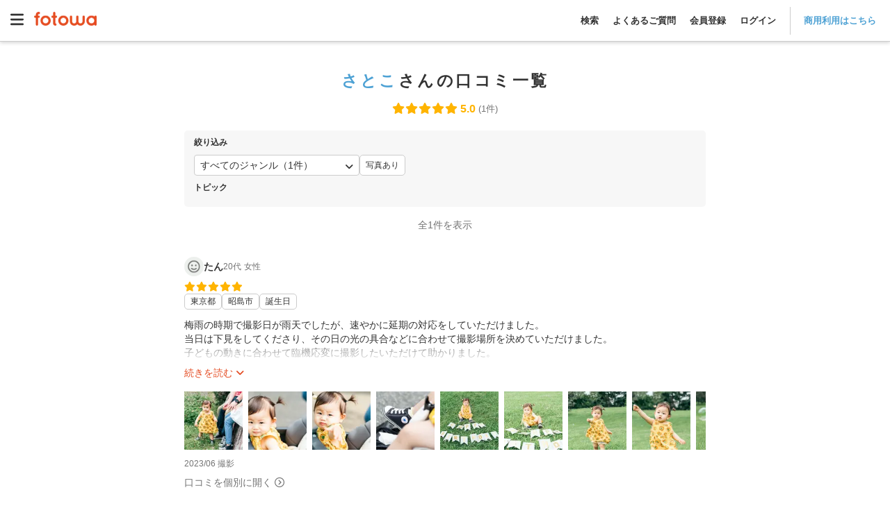

--- FILE ---
content_type: text/html; charset=utf-8
request_url: https://fotowa.com/photographers/satoko/reviews
body_size: 20890
content:
<!DOCTYPE html>
<html lang="ja" prefix="og: http://ogp.me/ns#">
  <head>
    <meta charset="UTF-8">

<meta http-equiv="X-UA-Compatible" content="IE=edge">
<meta name="viewport" content="width=device-width, initial-scale=1, maximum-scale=1.6, user-scalable=yes">

<!-- Protect the description from unpredicted changes -->
<meta name="ROBOTS" content="NOYDIR">
<meta name="ROBOTS" content="NOODP">

<meta name="google-site-verification" content="44xAjZ74YVfXa7k1795YS0_6JaRaem85K7jUZ5stOT0">
<meta property="fb:app_id" content="1136509639715348">

<title>さとこさんの口コミ一覧 - 出張撮影のfotowa</title>
<meta name="description" content="フォトグラファーさとこさんの口コミ一覧。お客様の口コミから選べるので安心です。平日33,000円（税込）・追加料金なし。撮影OKな日もサイト内のスケジュール表でチェック可能。fotowaの厳選カメラマンが自然な表情を引き出します。">
<link rel="canonical" href="https://fotowa.com/photographers/satoko/reviews">
<meta property="og:type" content="website">
<meta property="og:url" content="https://fotowa.com/photographers/satoko/reviews">
<meta property="og:site_name" content="出張撮影のfotowa">
<meta property="og:title" content="さとこさんの口コミ一覧 - 出張撮影のfotowa">
<meta property="og:description" content="フォトグラファーさとこさんの口コミ一覧。お客様の口コミから選べるので安心です。平日33,000円（税込）・追加料金なし。撮影OKな日もサイト内のスケジュール表でチェック可能。fotowaの厳選カメラマンが自然な表情を引き出します。">
<meta property="og:image" content="https://fotowa-image-production.s3.ap-northeast-1.amazonaws.com/portfolios/856/141/000/477c33bf-84f1-46b1-8bf7-db961b984a24.jpg?X-Amz-Algorithm=AWS4-HMAC-SHA256&amp;X-Amz-Credential=AKIAWYN3OTWXJZ74QS5X%2F20260123%2Fap-northeast-1%2Fs3%2Faws4_request&amp;X-Amz-Date=20260123T192950Z&amp;X-Amz-Expires=1800&amp;X-Amz-SignedHeaders=host&amp;X-Amz-Signature=fcc17caa5993851ad32eb30edc42c0c9c721d6a51bb63653b4715e8490976097">
<meta property="og:locale" content="ja_JP">
<meta name="twitter:card" content="summary_large_image">
<meta name="twitter:title" content="さとこさんの口コミ一覧 - 出張撮影のfotowa">
<meta name="twitter:description" content="フォトグラファーさとこさんの口コミ一覧。お客様の口コミから選べるので安心です。平日33,000円（税込）・追加料金なし。撮影OKな日もサイト内のスケジュール表でチェック可能。fotowaの厳選カメラマンが自然な表情を引き出します。">
<meta name="twitter:image" content="https://fotowa-image-production.s3.ap-northeast-1.amazonaws.com/portfolios/856/141/000/477c33bf-84f1-46b1-8bf7-db961b984a24.jpg?X-Amz-Algorithm=AWS4-HMAC-SHA256&amp;X-Amz-Credential=AKIAWYN3OTWXJZ74QS5X%2F20260123%2Fap-northeast-1%2Fs3%2Faws4_request&amp;X-Amz-Date=20260123T192950Z&amp;X-Amz-Expires=1800&amp;X-Amz-SignedHeaders=host&amp;X-Amz-Signature=fcc17caa5993851ad32eb30edc42c0c9c721d6a51bb63653b4715e8490976097">

<meta name="apple-mobile-web-app-title" content="出張撮影fotowa">

<!-- Tell iOS not to automatically link certain text strings. -->


    <meta name="csrf-param" content="authenticity_token" />
<meta name="csrf-token" content="9Qkstr1vmrEnjrqyycr3pP_eY3RSQTu_teGmTxnRDXARND5mv4vZHtr1k8QhUUPgEPrkby5Xmr6GL9Rcw5z3ng" />

    <link rel="icon" type="image/vnd.microsoft.icon" href="//assets.fotowa.com/assets/favicon-d7d7e2e0e4764c48d347b4ce822153f5e2d153fc224b2aa459a971d5f4402f5f.ico" />
    <link rel="apple-touch-icon" type="image/gif" href="//assets.fotowa.com/assets/homeicon-45b086dfecf5f5fbedc1f02e67284ff954fce97eb1a4c31813eaa423a48e49fb.gif" />
    <link rel="shortcut icon" type="image/gif" href="//assets.fotowa.com/assets/homeicon-45b086dfecf5f5fbedc1f02e67284ff954fce97eb1a4c31813eaa423a48e49fb.gif" />

    <link rel="stylesheet" href="//assets.fotowa.com/assets/bundle/application-f91a21e77a1dd4024993.css" media="all" />

    <script>
//<![CDATA[
window.gon={};gon.on_smartphone=false;gon.on_pc=true;
//]]>
</script>

    <script src="https://cdn-blocks.karte.io/51c728cba3cd09939d8ef5847fa0f12c/builder.js"></script>
    <script src="https://kit.fontawesome.com/9d53a47ba3.js" crossorigin="anonymous" defer="defer"></script>
  </head>
  <body>
    <script src="//assets.fotowa.com/assets/bundle/manifest-ba4e4dc78f605bf1d4fd.js"></script>
<script src="//assets.fotowa.com/assets/bundle/vendor-beb1ec371fbed98f0732.js"></script>
<script src="//assets.fotowa.com/assets/bundle/application-a4d7954b5c1431c8d940.js"></script>
    
  <script src="//assets.fotowa.com/assets/bundle/reviews-index-6c44e40b6d79c5dec778.js"></script>

    

      <!-- Google Tag Manager DataLayer -->
<script>
  window.dataLayer = window.dataLayer || [];
  dataLayer.push({
  });
</script>
<!-- Google Tag Manager DataLayer e-commerce transaction -->

      <!-- Google Tag Manager -->
<noscript><iframe src="//www.googletagmanager.com/ns.html?id=GTM-M4TL3J"
height="0" width="0" style="display:none;visibility:hidden"></iframe></noscript>
<script>(function(w,d,s,l,i){w[l]=w[l]||[];w[l].push({'gtm.start':
new Date().getTime(),event:'gtm.js'});var f=d.getElementsByTagName(s)[0],
j=d.createElement(s),dl=l!='dataLayer'?'&l='+l:'';j.async=true;j.src=
'//www.googletagmanager.com/gtm.js?id='+i+dl;f.parentNode.insertBefore(j,f);
})(window,document,'script','dataLayer','GTM-M4TL3J');</script>
<!-- End Google Tag Manager -->

      <!-- Google Optimize -->
<script src="https://www.googleoptimize.com/optimize.js?id=OPT-PBRRZBN"></script>
<!-- End Google Optimize -->


    

      <header class="header" id="header">
  <div class="header__nav">
    <a aria-controls="main-menu" aria-expanded="false" aria-label="Open main menu" class="menuToggle" id="mainMenuToggle" role="button">
      <svg xmlns="http://www.w3.org/2000/svg" viewBox="0 0 448 512" ><path fill="currentColor" d="M0 96C0 78.3 14.3 64 32 64l384 0c17.7 0 32 14.3 32 32s-14.3 32-32 32L32 128C14.3 128 0 113.7 0 96zM0 256c0-17.7 14.3-32 32-32l384 0c17.7 0 32 14.3 32 32s-14.3 32-32 32L32 288c-17.7 0-32-14.3-32-32zM448 416c0 17.7-14.3 32-32 32L32 448c-17.7 0-32-14.3-32-32s14.3-32 32-32l384 0c17.7 0 32 14.3 32 32z"/></svg>
    </a>
    <nav aria-expanded="false" aria-label="Main menu" class="mainMenu" id="mainMenu" role="navigation">
      <a aria-controls="main-menu" aria-expanded="false" aria-label="Close main menu" class="mainMenu__close" id="main-menu-close" role="button">
        <i aria-hidden="true" class="fas fa-xmark"></i>
      </a>
      <ul class="mainMenu__list mainMenu__list1">
        
          <li>
            <a class="ga-auto" data-ga-cat="global-header" data-ga-act="global-nav" data-ga-label="logo-menu" href="/">
              <img class="logo" alt="fotowa" width="180" height="41" srcset="https://fotowa-assets.pvnservices.com/assets/logo-8401b16fbcec3a640007fe912a94496e70bf3d7e44705b1ae7fc38e42b6854af.png?auto=format&q=75&w=100&s=45759d1a87141fd6a6d3e7b1900cd2d1 100w,
https://fotowa-assets.pvnservices.com/assets/logo-8401b16fbcec3a640007fe912a94496e70bf3d7e44705b1ae7fc38e42b6854af.png?auto=format&q=75&w=116&s=8b30a12a0c5305b3f2d02ab7646c05cc 116w,
https://fotowa-assets.pvnservices.com/assets/logo-8401b16fbcec3a640007fe912a94496e70bf3d7e44705b1ae7fc38e42b6854af.png?auto=format&q=75&w=135&s=7496ec37e8f325ca4ae70d75ecafc8d9 135w,
https://fotowa-assets.pvnservices.com/assets/logo-8401b16fbcec3a640007fe912a94496e70bf3d7e44705b1ae7fc38e42b6854af.png?auto=format&q=75&w=156&s=cc02c3be69791d32f2b6fc7e38e7028c 156w,
https://fotowa-assets.pvnservices.com/assets/logo-8401b16fbcec3a640007fe912a94496e70bf3d7e44705b1ae7fc38e42b6854af.png?auto=format&q=75&w=180&s=d5e636ab2eb21956eab11b8dbc3f00fb 180w" sizes="100vw" src="https://fotowa-assets.pvnservices.com/assets/logo-8401b16fbcec3a640007fe912a94496e70bf3d7e44705b1ae7fc38e42b6854af.png?auto=format&q=75&s=4c46d05e8ad461757ad015e873180ef0" />
</a>          </li>
          <ul class="list">
            <li>
              <a class="ga-auto" data-ga-cat="global-header" data-ga-act="global-nav" data-ga-label="sign-in" href="/users/sign_in">ログイン</a>
            </li>
            <li>
              <a class="ga-auto" data-ga-cat="global-header" data-ga-act="global-nav" data-ga-label="sign-up" href="/users/sign_up">会員登録</a>
            </li>
            <li>
              <a target="_blank" class="ga-auto" data-ga-cat="global-header" data-ga-act="global-nav" data-ga-label="faq-before" href="https://fotowa.tayori.com/q/faq-users/">よくあるご質問</a>
            </li>
          </ul>
          <ul class="banner">
            <li>
              <a class="ga-auto" target="_blank" data-ga-cat="photobook-cp" data-ga-act="banner" data-ga-label="nav-banner-link" href="/goods">
                <img width="500" height="160" alt="フォトブック新登場！期間限定で10％分お得" srcset="https://fotowa-assets.pvnservices.com/assets/bnr-photobook-e5bfcaa8e95c6d1df806ac077e4d4206128e73786a6012c9d14e68254a41ff8f.png?auto=format&q=75&w=100&s=8c78c1755e608e033cec804507042c47 100w,
https://fotowa-assets.pvnservices.com/assets/bnr-photobook-e5bfcaa8e95c6d1df806ac077e4d4206128e73786a6012c9d14e68254a41ff8f.png?auto=format&q=75&w=116&s=eff80bfe57a89d879f6bd0ac57f68998 116w,
https://fotowa-assets.pvnservices.com/assets/bnr-photobook-e5bfcaa8e95c6d1df806ac077e4d4206128e73786a6012c9d14e68254a41ff8f.png?auto=format&q=75&w=135&s=3ba9eed7f4317eea6e00f85cbc46c984 135w,
https://fotowa-assets.pvnservices.com/assets/bnr-photobook-e5bfcaa8e95c6d1df806ac077e4d4206128e73786a6012c9d14e68254a41ff8f.png?auto=format&q=75&w=156&s=ba7210622d65557142f4f9694f30aab5 156w,
https://fotowa-assets.pvnservices.com/assets/bnr-photobook-e5bfcaa8e95c6d1df806ac077e4d4206128e73786a6012c9d14e68254a41ff8f.png?auto=format&q=75&w=181&s=8fb5a8b6327d810200302f85a9740ece 181w,
https://fotowa-assets.pvnservices.com/assets/bnr-photobook-e5bfcaa8e95c6d1df806ac077e4d4206128e73786a6012c9d14e68254a41ff8f.png?auto=format&q=75&w=210&s=3b14ad0fdc64e5f05295bdc6d5f9a279 210w,
https://fotowa-assets.pvnservices.com/assets/bnr-photobook-e5bfcaa8e95c6d1df806ac077e4d4206128e73786a6012c9d14e68254a41ff8f.png?auto=format&q=75&w=244&s=15209071ef1571d5d5d2cc87d9cb1c06 244w,
https://fotowa-assets.pvnservices.com/assets/bnr-photobook-e5bfcaa8e95c6d1df806ac077e4d4206128e73786a6012c9d14e68254a41ff8f.png?auto=format&q=75&w=283&s=798a70bc184e133e95a543a92fb87720 283w,
https://fotowa-assets.pvnservices.com/assets/bnr-photobook-e5bfcaa8e95c6d1df806ac077e4d4206128e73786a6012c9d14e68254a41ff8f.png?auto=format&q=75&w=328&s=b36040e67beacba8489aad9502c5220c 328w,
https://fotowa-assets.pvnservices.com/assets/bnr-photobook-e5bfcaa8e95c6d1df806ac077e4d4206128e73786a6012c9d14e68254a41ff8f.png?auto=format&q=75&w=380&s=3edc69c58ad59ef59700924623262f02 380w,
https://fotowa-assets.pvnservices.com/assets/bnr-photobook-e5bfcaa8e95c6d1df806ac077e4d4206128e73786a6012c9d14e68254a41ff8f.png?auto=format&q=75&w=441&s=a1315beb312ddd7d450f28a305ba3bd7 441w,
https://fotowa-assets.pvnservices.com/assets/bnr-photobook-e5bfcaa8e95c6d1df806ac077e4d4206128e73786a6012c9d14e68254a41ff8f.png?auto=format&q=75&w=500&s=9d65d61521bf4440e675da04362fe1c1 500w" sizes="100vw" src="https://fotowa-assets.pvnservices.com/assets/bnr-photobook-e5bfcaa8e95c6d1df806ac077e4d4206128e73786a6012c9d14e68254a41ff8f.png?auto=format&q=75&s=7f690e41a42c0d8574e2a036d237d95c" />
</a>            </li>
            <li>
              <a class="ga-auto" target="_blank" data-ga-cat="friend-invitation" data-ga-act="banner" data-ga-label="nav-banner-link" href="/invitation_code">
                <img width="500" height="160" alt="お友達紹介で特典" srcset="https://fotowa-assets.pvnservices.com/assets/bnr-refer-a-friend-452a32cde93ad91cfdba97a3c77150020f4f18f7abbf7534e810d734607a18d1.png?auto=format&q=75&w=100&s=e54bcdb8840fa8560d57b67bfe2fc5d7 100w,
https://fotowa-assets.pvnservices.com/assets/bnr-refer-a-friend-452a32cde93ad91cfdba97a3c77150020f4f18f7abbf7534e810d734607a18d1.png?auto=format&q=75&w=116&s=f22d5ef43838a57c155736fe40c67541 116w,
https://fotowa-assets.pvnservices.com/assets/bnr-refer-a-friend-452a32cde93ad91cfdba97a3c77150020f4f18f7abbf7534e810d734607a18d1.png?auto=format&q=75&w=135&s=c2199f8b245873ca6e79084c3091a68d 135w,
https://fotowa-assets.pvnservices.com/assets/bnr-refer-a-friend-452a32cde93ad91cfdba97a3c77150020f4f18f7abbf7534e810d734607a18d1.png?auto=format&q=75&w=156&s=9886e0e011b1c6775ef2990e1fe0c88c 156w,
https://fotowa-assets.pvnservices.com/assets/bnr-refer-a-friend-452a32cde93ad91cfdba97a3c77150020f4f18f7abbf7534e810d734607a18d1.png?auto=format&q=75&w=181&s=9b54c95d08cf43de210976210c386577 181w,
https://fotowa-assets.pvnservices.com/assets/bnr-refer-a-friend-452a32cde93ad91cfdba97a3c77150020f4f18f7abbf7534e810d734607a18d1.png?auto=format&q=75&w=210&s=ba1ffc91d395efe72f355df19407e737 210w,
https://fotowa-assets.pvnservices.com/assets/bnr-refer-a-friend-452a32cde93ad91cfdba97a3c77150020f4f18f7abbf7534e810d734607a18d1.png?auto=format&q=75&w=244&s=b58bff4a7a00d519ecfb9b9780575692 244w,
https://fotowa-assets.pvnservices.com/assets/bnr-refer-a-friend-452a32cde93ad91cfdba97a3c77150020f4f18f7abbf7534e810d734607a18d1.png?auto=format&q=75&w=283&s=01dd007e50fc18238147b334de03db32 283w,
https://fotowa-assets.pvnservices.com/assets/bnr-refer-a-friend-452a32cde93ad91cfdba97a3c77150020f4f18f7abbf7534e810d734607a18d1.png?auto=format&q=75&w=328&s=68d3cbde9ee79ce6a52a2a861e4f6d23 328w,
https://fotowa-assets.pvnservices.com/assets/bnr-refer-a-friend-452a32cde93ad91cfdba97a3c77150020f4f18f7abbf7534e810d734607a18d1.png?auto=format&q=75&w=380&s=6f16e3c664ad10c3746bb638cb0962c4 380w,
https://fotowa-assets.pvnservices.com/assets/bnr-refer-a-friend-452a32cde93ad91cfdba97a3c77150020f4f18f7abbf7534e810d734607a18d1.png?auto=format&q=75&w=441&s=229611ce05333dc2aa708d260f62b9fe 441w,
https://fotowa-assets.pvnservices.com/assets/bnr-refer-a-friend-452a32cde93ad91cfdba97a3c77150020f4f18f7abbf7534e810d734607a18d1.png?auto=format&q=75&w=500&s=35da576b23d41546ffc7462f227ff7bd 500w" sizes="100vw" src="https://fotowa-assets.pvnservices.com/assets/bnr-refer-a-friend-452a32cde93ad91cfdba97a3c77150020f4f18f7abbf7534e810d734607a18d1.png?auto=format&q=75&s=c94a50e1555e4102e1053294e4998894" />
</a>            </li>
          </ul>
      </ul>
      <ul class="mainMenu__list mainMenu__list2">
        
          <li class="accountInfo">
            <div class="accountInfo__container">
              <div class="iconAvatar">
                <i class="far fa-smile"></i>
              </div>
              <p class="nickname">ゲストさん</p>
            </div>
            <div class="accountInfo__btnGroup">
              <a class="ga-auto btn-more" data-ga-cat="hamburger-before-login" data-ga-act="global-nav" data-ga-label="sign-in" href="/users/sign_in">ログイン</a>
              <a class="ga-auto btn-more" data-ga-cat="hamburger-before-login" data-ga-act="global-nav" data-ga-label="sign-up" href="/users/sign_up">会員登録</a>
            </div>
          </li>
          <ul class="list">
            <li>
              <a class="ga-auto" data-ga-cat="hamburger-before-login" data-ga-act="global-nav" data-ga-label="guest-favorite-photographers" href="/favorite_photographers">
                <span class="icon"><i class="fa-light fa-heart"></i></span>
                お気に入りフォトグラファー
</a>            </li>
            <li>
              <a class="ga-auto" data-ga-cat="hamburger-before-login" data-ga-act="global-nav" data-ga-label="recently-viewed-photographers" href="/recently-viewed-photographers">
                <span class="icon"><i class="fa-sharp fa-light fa-clock-rotate-left"></i></span>
                最近見たフォトグラファー
</a>            </li>
            <li>
              <a class="search ga-auto" data-ga-act="global-nav" data-ga-cat="hamburger-before-login" data-ga-label="search-open" href="#">
                <span class="icon"><i class="fa-light fa-magnifying-glass"></i></span>
                撮影プランを見る
              </a>
            </li>
            <li class="regionsDropdown">
              <div class="itemTitle" class="ga-auto" data-ga-act="global-nav" data-ga-cat="hamburger-before-login" data-ga-label="search-by-prefecture">
                <img class="iconImg" alt="fotowa" width="100" height="100" srcset="https://fotowa-assets.pvnservices.com/assets/japan-740c7556c01b2553887286aca7e4dbf98ef10c3595feca6e3a09b8c4652f392e.png?auto=format&q=75&w=100&s=b2bb4d48daa0964a7f1b7ea4f7a81d4b 100w,
https://fotowa-assets.pvnservices.com/assets/japan-740c7556c01b2553887286aca7e4dbf98ef10c3595feca6e3a09b8c4652f392e.png?auto=format&q=75&w=116&s=ae2b29c2142e56355f77bb7c77082769 116w,
https://fotowa-assets.pvnservices.com/assets/japan-740c7556c01b2553887286aca7e4dbf98ef10c3595feca6e3a09b8c4652f392e.png?auto=format&q=75&w=135&s=8bdf874fb79ce32d6ab2ada8d92ad364 135w,
https://fotowa-assets.pvnservices.com/assets/japan-740c7556c01b2553887286aca7e4dbf98ef10c3595feca6e3a09b8c4652f392e.png?auto=format&q=75&w=156&s=99a467941b8e81210c467b985d54b339 156w,
https://fotowa-assets.pvnservices.com/assets/japan-740c7556c01b2553887286aca7e4dbf98ef10c3595feca6e3a09b8c4652f392e.png?auto=format&q=75&w=180&s=6119c541eb546474f589f5e47aec36e7 180w" sizes="100vw" src="https://fotowa-assets.pvnservices.com/assets/japan-740c7556c01b2553887286aca7e4dbf98ef10c3595feca6e3a09b8c4652f392e.png?auto=format&q=75&s=9aa1fa982f8fdac9423811e15470e616" />
                都道府県から探す
              </div>
              <span class="downIcon">
                <i class="fa-solid fa-angle-down" aria-hidden="true"></i>
              </span>
              <span class="upIcon hidden">
                <i class="fa-solid fa-angle-up" aria-hidden="true"></i>
              </span>
            </li>
            <li class="regionsList">
              <ul>
                  <li class="region">
                    <div class="prefectureDropdown">
                      <p>関東</p>
                      <span class="downIcon">
                        <i class="fa-solid fa-angle-down" aria-hidden="true"></i>
                      </span>
                      <span class="upIcon hidden">
                        <i class="fa-solid fa-angle-up" aria-hidden="true"></i>
                      </span>
                    </div>
                    <ul class="prefectureList">
                        <li class="prefecture">
                          <form class="prefectureForm" method="get" action="/photographers/search"><button class="prefectureLink" type="submit">
                            東京都
                            <i class="fa-solid fa-angle-right"></i>
</button><input type="hidden" name="photographer_search_form[A]" value="139.691819" autocomplete="off" /><input type="hidden" name="photographer_search_form[B]" value="35.689553" autocomplete="off" /><input type="hidden" name="photographer_search_form[spot_name]" value="東京都" autocomplete="off" /></form>                        </li>
                        <li class="prefecture">
                          <form class="prefectureForm" method="get" action="/photographers/search"><button class="prefectureLink" type="submit">
                            神奈川県
                            <i class="fa-solid fa-angle-right"></i>
</button><input type="hidden" name="photographer_search_form[A]" value="139.642514" autocomplete="off" /><input type="hidden" name="photographer_search_form[B]" value="35.447598" autocomplete="off" /><input type="hidden" name="photographer_search_form[spot_name]" value="神奈川県" autocomplete="off" /></form>                        </li>
                        <li class="prefecture">
                          <form class="prefectureForm" method="get" action="/photographers/search"><button class="prefectureLink" type="submit">
                            埼玉県
                            <i class="fa-solid fa-angle-right"></i>
</button><input type="hidden" name="photographer_search_form[A]" value="139.648883" autocomplete="off" /><input type="hidden" name="photographer_search_form[B]" value="35.856958" autocomplete="off" /><input type="hidden" name="photographer_search_form[spot_name]" value="埼玉県" autocomplete="off" /></form>                        </li>
                        <li class="prefecture">
                          <form class="prefectureForm" method="get" action="/photographers/search"><button class="prefectureLink" type="submit">
                            千葉県
                            <i class="fa-solid fa-angle-right"></i>
</button><input type="hidden" name="photographer_search_form[A]" value="140.123322" autocomplete="off" /><input type="hidden" name="photographer_search_form[B]" value="35.605063" autocomplete="off" /><input type="hidden" name="photographer_search_form[spot_name]" value="千葉県" autocomplete="off" /></form>                        </li>
                        <li class="prefecture">
                          <form class="prefectureForm" method="get" action="/photographers/search"><button class="prefectureLink" type="submit">
                            茨城県
                            <i class="fa-solid fa-angle-right"></i>
</button><input type="hidden" name="photographer_search_form[A]" value="140.446822" autocomplete="off" /><input type="hidden" name="photographer_search_form[B]" value="36.34185" autocomplete="off" /><input type="hidden" name="photographer_search_form[spot_name]" value="茨城県" autocomplete="off" /></form>                        </li>
                        <li class="prefecture">
                          <form class="prefectureForm" method="get" action="/photographers/search"><button class="prefectureLink" type="submit">
                            栃木県
                            <i class="fa-solid fa-angle-right"></i>
</button><input type="hidden" name="photographer_search_form[A]" value="139.883556" autocomplete="off" /><input type="hidden" name="photographer_search_form[B]" value="36.565898" autocomplete="off" /><input type="hidden" name="photographer_search_form[spot_name]" value="栃木県" autocomplete="off" /></form>                        </li>
                        <li class="prefecture">
                          <form class="prefectureForm" method="get" action="/photographers/search"><button class="prefectureLink" type="submit">
                            群馬県
                            <i class="fa-solid fa-angle-right"></i>
</button><input type="hidden" name="photographer_search_form[A]" value="139.060395" autocomplete="off" /><input type="hidden" name="photographer_search_form[B]" value="36.390676" autocomplete="off" /><input type="hidden" name="photographer_search_form[spot_name]" value="群馬県" autocomplete="off" /></form>                        </li>
                    </ul>
                  </li>
                  <li class="region">
                    <div class="prefectureDropdown">
                      <p>東海</p>
                      <span class="downIcon">
                        <i class="fa-solid fa-angle-down" aria-hidden="true"></i>
                      </span>
                      <span class="upIcon hidden">
                        <i class="fa-solid fa-angle-up" aria-hidden="true"></i>
                      </span>
                    </div>
                    <ul class="prefectureList">
                        <li class="prefecture">
                          <form class="prefectureForm" method="get" action="/photographers/search"><button class="prefectureLink" type="submit">
                            静岡県
                            <i class="fa-solid fa-angle-right"></i>
</button><input type="hidden" name="photographer_search_form[A]" value="138.383142" autocomplete="off" /><input type="hidden" name="photographer_search_form[B]" value="34.976746" autocomplete="off" /><input type="hidden" name="photographer_search_form[spot_name]" value="静岡県" autocomplete="off" /></form>                        </li>
                        <li class="prefecture">
                          <form class="prefectureForm" method="get" action="/photographers/search"><button class="prefectureLink" type="submit">
                            愛知県
                            <i class="fa-solid fa-angle-right"></i>
</button><input type="hidden" name="photographer_search_form[A]" value="136.906533" autocomplete="off" /><input type="hidden" name="photographer_search_form[B]" value="35.179947" autocomplete="off" /><input type="hidden" name="photographer_search_form[spot_name]" value="愛知県" autocomplete="off" /></form>                        </li>
                        <li class="prefecture">
                          <form class="prefectureForm" method="get" action="/photographers/search"><button class="prefectureLink" type="submit">
                            岐阜県
                            <i class="fa-solid fa-angle-right"></i>
</button><input type="hidden" name="photographer_search_form[A]" value="136.72355" autocomplete="off" /><input type="hidden" name="photographer_search_form[B]" value="35.391163" autocomplete="off" /><input type="hidden" name="photographer_search_form[spot_name]" value="岐阜県" autocomplete="off" /></form>                        </li>
                        <li class="prefecture">
                          <form class="prefectureForm" method="get" action="/photographers/search"><button class="prefectureLink" type="submit">
                            三重県
                            <i class="fa-solid fa-angle-right"></i>
</button><input type="hidden" name="photographer_search_form[A]" value="136.50839" autocomplete="off" /><input type="hidden" name="photographer_search_form[B]" value="34.730283" autocomplete="off" /><input type="hidden" name="photographer_search_form[spot_name]" value="三重県" autocomplete="off" /></form>                        </li>
                    </ul>
                  </li>
                  <li class="region">
                    <div class="prefectureDropdown">
                      <p>関西</p>
                      <span class="downIcon">
                        <i class="fa-solid fa-angle-down" aria-hidden="true"></i>
                      </span>
                      <span class="upIcon hidden">
                        <i class="fa-solid fa-angle-up" aria-hidden="true"></i>
                      </span>
                    </div>
                    <ul class="prefectureList">
                        <li class="prefecture">
                          <form class="prefectureForm" method="get" action="/photographers/search"><button class="prefectureLink" type="submit">
                            大阪府
                            <i class="fa-solid fa-angle-right"></i>
</button><input type="hidden" name="photographer_search_form[A]" value="135.519625" autocomplete="off" /><input type="hidden" name="photographer_search_form[B]" value="34.686192" autocomplete="off" /><input type="hidden" name="photographer_search_form[spot_name]" value="大阪府" autocomplete="off" /></form>                        </li>
                        <li class="prefecture">
                          <form class="prefectureForm" method="get" action="/photographers/search"><button class="prefectureLink" type="submit">
                            京都府
                            <i class="fa-solid fa-angle-right"></i>
</button><input type="hidden" name="photographer_search_form[A]" value="135.755326" autocomplete="off" /><input type="hidden" name="photographer_search_form[B]" value="35.020896" autocomplete="off" /><input type="hidden" name="photographer_search_form[spot_name]" value="京都府" autocomplete="off" /></form>                        </li>
                        <li class="prefecture">
                          <form class="prefectureForm" method="get" action="/photographers/search"><button class="prefectureLink" type="submit">
                            兵庫県
                            <i class="fa-solid fa-angle-right"></i>
</button><input type="hidden" name="photographer_search_form[A]" value="135.183201" autocomplete="off" /><input type="hidden" name="photographer_search_form[B]" value="34.691176" autocomplete="off" /><input type="hidden" name="photographer_search_form[spot_name]" value="兵庫県" autocomplete="off" /></form>                        </li>
                        <li class="prefecture">
                          <form class="prefectureForm" method="get" action="/photographers/search"><button class="prefectureLink" type="submit">
                            滋賀県
                            <i class="fa-solid fa-angle-right"></i>
</button><input type="hidden" name="photographer_search_form[A]" value="135.868358" autocomplete="off" /><input type="hidden" name="photographer_search_form[B]" value="35.004412" autocomplete="off" /><input type="hidden" name="photographer_search_form[spot_name]" value="滋賀県" autocomplete="off" /></form>                        </li>
                        <li class="prefecture">
                          <form class="prefectureForm" method="get" action="/photographers/search"><button class="prefectureLink" type="submit">
                            奈良県
                            <i class="fa-solid fa-angle-right"></i>
</button><input type="hidden" name="photographer_search_form[A]" value="135.832786" autocomplete="off" /><input type="hidden" name="photographer_search_form[B]" value="34.685328" autocomplete="off" /><input type="hidden" name="photographer_search_form[spot_name]" value="奈良県" autocomplete="off" /></form>                        </li>
                        <li class="prefecture">
                          <form class="prefectureForm" method="get" action="/photographers/search"><button class="prefectureLink" type="submit">
                            和歌山県
                            <i class="fa-solid fa-angle-right"></i>
</button><input type="hidden" name="photographer_search_form[A]" value="135.16749" autocomplete="off" /><input type="hidden" name="photographer_search_form[B]" value="34.226001" autocomplete="off" /><input type="hidden" name="photographer_search_form[spot_name]" value="和歌山県" autocomplete="off" /></form>                        </li>
                    </ul>
                  </li>
                  <li class="region">
                    <div class="prefectureDropdown">
                      <p>中国</p>
                      <span class="downIcon">
                        <i class="fa-solid fa-angle-down" aria-hidden="true"></i>
                      </span>
                      <span class="upIcon hidden">
                        <i class="fa-solid fa-angle-up" aria-hidden="true"></i>
                      </span>
                    </div>
                    <ul class="prefectureList">
                        <li class="prefecture">
                          <form class="prefectureForm" method="get" action="/photographers/search"><button class="prefectureLink" type="submit">
                            鳥取県
                            <i class="fa-solid fa-angle-right"></i>
</button><input type="hidden" name="photographer_search_form[A]" value="134.237916" autocomplete="off" /><input type="hidden" name="photographer_search_form[B]" value="35.503606" autocomplete="off" /><input type="hidden" name="photographer_search_form[spot_name]" value="鳥取県" autocomplete="off" /></form>                        </li>
                        <li class="prefecture">
                          <form class="prefectureForm" method="get" action="/photographers/search"><button class="prefectureLink" type="submit">
                            島根県
                            <i class="fa-solid fa-angle-right"></i>
</button><input type="hidden" name="photographer_search_form[A]" value="133.050579" autocomplete="off" /><input type="hidden" name="photographer_search_form[B]" value="35.472324" autocomplete="off" /><input type="hidden" name="photographer_search_form[spot_name]" value="島根県" autocomplete="off" /></form>                        </li>
                        <li class="prefecture">
                          <form class="prefectureForm" method="get" action="/photographers/search"><button class="prefectureLink" type="submit">
                            岡山県
                            <i class="fa-solid fa-angle-right"></i>
</button><input type="hidden" name="photographer_search_form[A]" value="133.934237" autocomplete="off" /><input type="hidden" name="photographer_search_form[B]" value="34.661454" autocomplete="off" /><input type="hidden" name="photographer_search_form[spot_name]" value="岡山県" autocomplete="off" /></form>                        </li>
                        <li class="prefecture">
                          <form class="prefectureForm" method="get" action="/photographers/search"><button class="prefectureLink" type="submit">
                            広島県
                            <i class="fa-solid fa-angle-right"></i>
</button><input type="hidden" name="photographer_search_form[A]" value="132.459389" autocomplete="off" /><input type="hidden" name="photographer_search_form[B]" value="34.396144" autocomplete="off" /><input type="hidden" name="photographer_search_form[spot_name]" value="広島県" autocomplete="off" /></form>                        </li>
                        <li class="prefecture">
                          <form class="prefectureForm" method="get" action="/photographers/search"><button class="prefectureLink" type="submit">
                            山口県
                            <i class="fa-solid fa-angle-right"></i>
</button><input type="hidden" name="photographer_search_form[A]" value="131.470634" autocomplete="off" /><input type="hidden" name="photographer_search_form[B]" value="34.185957" autocomplete="off" /><input type="hidden" name="photographer_search_form[spot_name]" value="山口県" autocomplete="off" /></form>                        </li>
                    </ul>
                  </li>
                  <li class="region">
                    <div class="prefectureDropdown">
                      <p>九州・沖縄</p>
                      <span class="downIcon">
                        <i class="fa-solid fa-angle-down" aria-hidden="true"></i>
                      </span>
                      <span class="upIcon hidden">
                        <i class="fa-solid fa-angle-up" aria-hidden="true"></i>
                      </span>
                    </div>
                    <ul class="prefectureList">
                        <li class="prefecture">
                          <form class="prefectureForm" method="get" action="/photographers/search"><button class="prefectureLink" type="submit">
                            福岡県
                            <i class="fa-solid fa-angle-right"></i>
</button><input type="hidden" name="photographer_search_form[A]" value="130.418101" autocomplete="off" /><input type="hidden" name="photographer_search_form[B]" value="33.606142" autocomplete="off" /><input type="hidden" name="photographer_search_form[spot_name]" value="福岡県" autocomplete="off" /></form>                        </li>
                        <li class="prefecture">
                          <form class="prefectureForm" method="get" action="/photographers/search"><button class="prefectureLink" type="submit">
                            佐賀県
                            <i class="fa-solid fa-angle-right"></i>
</button><input type="hidden" name="photographer_search_form[A]" value="130.299307" autocomplete="off" /><input type="hidden" name="photographer_search_form[B]" value="33.24933" autocomplete="off" /><input type="hidden" name="photographer_search_form[spot_name]" value="佐賀県" autocomplete="off" /></form>                        </li>
                        <li class="prefecture">
                          <form class="prefectureForm" method="get" action="/photographers/search"><button class="prefectureLink" type="submit">
                            長崎県
                            <i class="fa-solid fa-angle-right"></i>
</button><input type="hidden" name="photographer_search_form[A]" value="129.86759" autocomplete="off" /><input type="hidden" name="photographer_search_form[B]" value="32.749826" autocomplete="off" /><input type="hidden" name="photographer_search_form[spot_name]" value="長崎県" autocomplete="off" /></form>                        </li>
                        <li class="prefecture">
                          <form class="prefectureForm" method="get" action="/photographers/search"><button class="prefectureLink" type="submit">
                            熊本県
                            <i class="fa-solid fa-angle-right"></i>
</button><input type="hidden" name="photographer_search_form[A]" value="130.741247" autocomplete="off" /><input type="hidden" name="photographer_search_form[B]" value="32.78961" autocomplete="off" /><input type="hidden" name="photographer_search_form[spot_name]" value="熊本県" autocomplete="off" /></form>                        </li>
                        <li class="prefecture">
                          <form class="prefectureForm" method="get" action="/photographers/search"><button class="prefectureLink" type="submit">
                            大分県
                            <i class="fa-solid fa-angle-right"></i>
</button><input type="hidden" name="photographer_search_form[A]" value="131.612409" autocomplete="off" /><input type="hidden" name="photographer_search_form[B]" value="33.238548" autocomplete="off" /><input type="hidden" name="photographer_search_form[spot_name]" value="大分県" autocomplete="off" /></form>                        </li>
                        <li class="prefecture">
                          <form class="prefectureForm" method="get" action="/photographers/search"><button class="prefectureLink" type="submit">
                            宮崎県
                            <i class="fa-solid fa-angle-right"></i>
</button><input type="hidden" name="photographer_search_form[A]" value="131.423773" autocomplete="off" /><input type="hidden" name="photographer_search_form[B]" value="31.911239" autocomplete="off" /><input type="hidden" name="photographer_search_form[spot_name]" value="宮崎県" autocomplete="off" /></form>                        </li>
                        <li class="prefecture">
                          <form class="prefectureForm" method="get" action="/photographers/search"><button class="prefectureLink" type="submit">
                            鹿児島県
                            <i class="fa-solid fa-angle-right"></i>
</button><input type="hidden" name="photographer_search_form[A]" value="130.557964" autocomplete="off" /><input type="hidden" name="photographer_search_form[B]" value="31.560109" autocomplete="off" /><input type="hidden" name="photographer_search_form[spot_name]" value="鹿児島県" autocomplete="off" /></form>                        </li>
                        <li class="prefecture">
                          <form class="prefectureForm" method="get" action="/photographers/search"><button class="prefectureLink" type="submit">
                            沖縄県
                            <i class="fa-solid fa-angle-right"></i>
</button><input type="hidden" name="photographer_search_form[A]" value="127.681001" autocomplete="off" /><input type="hidden" name="photographer_search_form[B]" value="26.212539" autocomplete="off" /><input type="hidden" name="photographer_search_form[spot_name]" value="沖縄県" autocomplete="off" /></form>                        </li>
                    </ul>
                  </li>
                  <li class="region">
                    <div class="prefectureDropdown">
                      <p>東北・北海道</p>
                      <span class="downIcon">
                        <i class="fa-solid fa-angle-down" aria-hidden="true"></i>
                      </span>
                      <span class="upIcon hidden">
                        <i class="fa-solid fa-angle-up" aria-hidden="true"></i>
                      </span>
                    </div>
                    <ul class="prefectureList">
                        <li class="prefecture">
                          <form class="prefectureForm" method="get" action="/photographers/search"><button class="prefectureLink" type="submit">
                            青森県
                            <i class="fa-solid fa-angle-right"></i>
</button><input type="hidden" name="photographer_search_form[A]" value="140.740044" autocomplete="off" /><input type="hidden" name="photographer_search_form[B]" value="40.824294" autocomplete="off" /><input type="hidden" name="photographer_search_form[spot_name]" value="青森県" autocomplete="off" /></form>                        </li>
                        <li class="prefecture">
                          <form class="prefectureForm" method="get" action="/photographers/search"><button class="prefectureLink" type="submit">
                            岩手県
                            <i class="fa-solid fa-angle-right"></i>
</button><input type="hidden" name="photographer_search_form[A]" value="141.152566" autocomplete="off" /><input type="hidden" name="photographer_search_form[B]" value="39.703492" autocomplete="off" /><input type="hidden" name="photographer_search_form[spot_name]" value="岩手県" autocomplete="off" /></form>                        </li>
                        <li class="prefecture">
                          <form class="prefectureForm" method="get" action="/photographers/search"><button class="prefectureLink" type="submit">
                            宮城県
                            <i class="fa-solid fa-angle-right"></i>
</button><input type="hidden" name="photographer_search_form[A]" value="140.872283" autocomplete="off" /><input type="hidden" name="photographer_search_form[B]" value="38.26882" autocomplete="off" /><input type="hidden" name="photographer_search_form[spot_name]" value="宮城県" autocomplete="off" /></form>                        </li>
                        <li class="prefecture">
                          <form class="prefectureForm" method="get" action="/photographers/search"><button class="prefectureLink" type="submit">
                            秋田県
                            <i class="fa-solid fa-angle-right"></i>
</button><input type="hidden" name="photographer_search_form[A]" value="140.10205" autocomplete="off" /><input type="hidden" name="photographer_search_form[B]" value="39.718306" autocomplete="off" /><input type="hidden" name="photographer_search_form[spot_name]" value="秋田県" autocomplete="off" /></form>                        </li>
                        <li class="prefecture">
                          <form class="prefectureForm" method="get" action="/photographers/search"><button class="prefectureLink" type="submit">
                            山形県
                            <i class="fa-solid fa-angle-right"></i>
</button><input type="hidden" name="photographer_search_form[A]" value="140.36322" autocomplete="off" /><input type="hidden" name="photographer_search_form[B]" value="38.240445" autocomplete="off" /><input type="hidden" name="photographer_search_form[spot_name]" value="山形県" autocomplete="off" /></form>                        </li>
                        <li class="prefecture">
                          <form class="prefectureForm" method="get" action="/photographers/search"><button class="prefectureLink" type="submit">
                            福島県
                            <i class="fa-solid fa-angle-right"></i>
</button><input type="hidden" name="photographer_search_form[A]" value="140.467401" autocomplete="off" /><input type="hidden" name="photographer_search_form[B]" value="37.750068" autocomplete="off" /><input type="hidden" name="photographer_search_form[spot_name]" value="福島県" autocomplete="off" /></form>                        </li>
                        <li class="prefecture">
                          <form class="prefectureForm" method="get" action="/photographers/search"><button class="prefectureLink" type="submit">
                            北海道
                            <i class="fa-solid fa-angle-right"></i>
</button><input type="hidden" name="photographer_search_form[A]" value="141.346803" autocomplete="off" /><input type="hidden" name="photographer_search_form[B]" value="43.064492" autocomplete="off" /><input type="hidden" name="photographer_search_form[spot_name]" value="北海道" autocomplete="off" /></form>                        </li>
                    </ul>
                  </li>
                  <li class="region">
                    <div class="prefectureDropdown">
                      <p>甲信越・北陸</p>
                      <span class="downIcon">
                        <i class="fa-solid fa-angle-down" aria-hidden="true"></i>
                      </span>
                      <span class="upIcon hidden">
                        <i class="fa-solid fa-angle-up" aria-hidden="true"></i>
                      </span>
                    </div>
                    <ul class="prefectureList">
                        <li class="prefecture">
                          <form class="prefectureForm" method="get" action="/photographers/search"><button class="prefectureLink" type="submit">
                            山梨県
                            <i class="fa-solid fa-angle-right"></i>
</button><input type="hidden" name="photographer_search_form[A]" value="138.568438" autocomplete="off" /><input type="hidden" name="photographer_search_form[B]" value="35.664154" autocomplete="off" /><input type="hidden" name="photographer_search_form[spot_name]" value="山梨県" autocomplete="off" /></form>                        </li>
                        <li class="prefecture">
                          <form class="prefectureForm" method="get" action="/photographers/search"><button class="prefectureLink" type="submit">
                            長野県
                            <i class="fa-solid fa-angle-right"></i>
</button><input type="hidden" name="photographer_search_form[A]" value="138.180844" autocomplete="off" /><input type="hidden" name="photographer_search_form[B]" value="36.651181" autocomplete="off" /><input type="hidden" name="photographer_search_form[spot_name]" value="長野県" autocomplete="off" /></form>                        </li>
                        <li class="prefecture">
                          <form class="prefectureForm" method="get" action="/photographers/search"><button class="prefectureLink" type="submit">
                            新潟県
                            <i class="fa-solid fa-angle-right"></i>
</button><input type="hidden" name="photographer_search_form[A]" value="139.023464" autocomplete="off" /><input type="hidden" name="photographer_search_form[B]" value="37.902301" autocomplete="off" /><input type="hidden" name="photographer_search_form[spot_name]" value="新潟県" autocomplete="off" /></form>                        </li>
                        <li class="prefecture">
                          <form class="prefectureForm" method="get" action="/photographers/search"><button class="prefectureLink" type="submit">
                            富山県
                            <i class="fa-solid fa-angle-right"></i>
</button><input type="hidden" name="photographer_search_form[A]" value="137.211038" autocomplete="off" /><input type="hidden" name="photographer_search_form[B]" value="36.695132" autocomplete="off" /><input type="hidden" name="photographer_search_form[spot_name]" value="富山県" autocomplete="off" /></form>                        </li>
                        <li class="prefecture">
                          <form class="prefectureForm" method="get" action="/photographers/search"><button class="prefectureLink" type="submit">
                            石川県
                            <i class="fa-solid fa-angle-right"></i>
</button><input type="hidden" name="photographer_search_form[A]" value="136.625513" autocomplete="off" /><input type="hidden" name="photographer_search_form[B]" value="36.594712" autocomplete="off" /><input type="hidden" name="photographer_search_form[spot_name]" value="石川県" autocomplete="off" /></form>                        </li>
                        <li class="prefecture">
                          <form class="prefectureForm" method="get" action="/photographers/search"><button class="prefectureLink" type="submit">
                            福井県
                            <i class="fa-solid fa-angle-right"></i>
</button><input type="hidden" name="photographer_search_form[A]" value="136.221719" autocomplete="off" /><input type="hidden" name="photographer_search_form[B]" value="36.065235" autocomplete="off" /><input type="hidden" name="photographer_search_form[spot_name]" value="福井県" autocomplete="off" /></form>                        </li>
                    </ul>
                  </li>
                  <li class="region">
                    <div class="prefectureDropdown">
                      <p>四国</p>
                      <span class="downIcon">
                        <i class="fa-solid fa-angle-down" aria-hidden="true"></i>
                      </span>
                      <span class="upIcon hidden">
                        <i class="fa-solid fa-angle-up" aria-hidden="true"></i>
                      </span>
                    </div>
                    <ul class="prefectureList">
                        <li class="prefecture">
                          <form class="prefectureForm" method="get" action="/photographers/search"><button class="prefectureLink" type="submit">
                            徳島県
                            <i class="fa-solid fa-angle-right"></i>
</button><input type="hidden" name="photographer_search_form[A]" value="134.559343" autocomplete="off" /><input type="hidden" name="photographer_search_form[B]" value="34.065702" autocomplete="off" /><input type="hidden" name="photographer_search_form[spot_name]" value="徳島県" autocomplete="off" /></form>                        </li>
                        <li class="prefecture">
                          <form class="prefectureForm" method="get" action="/photographers/search"><button class="prefectureLink" type="submit">
                            香川県
                            <i class="fa-solid fa-angle-right"></i>
</button><input type="hidden" name="photographer_search_form[A]" value="134.043449" autocomplete="off" /><input type="hidden" name="photographer_search_form[B]" value="34.34009" autocomplete="off" /><input type="hidden" name="photographer_search_form[spot_name]" value="香川県" autocomplete="off" /></form>                        </li>
                        <li class="prefecture">
                          <form class="prefectureForm" method="get" action="/photographers/search"><button class="prefectureLink" type="submit">
                            愛媛県
                            <i class="fa-solid fa-angle-right"></i>
</button><input type="hidden" name="photographer_search_form[A]" value="132.765803" autocomplete="off" /><input type="hidden" name="photographer_search_form[B]" value="33.8418" autocomplete="off" /><input type="hidden" name="photographer_search_form[spot_name]" value="愛媛県" autocomplete="off" /></form>                        </li>
                        <li class="prefecture">
                          <form class="prefectureForm" method="get" action="/photographers/search"><button class="prefectureLink" type="submit">
                            高知県
                            <i class="fa-solid fa-angle-right"></i>
</button><input type="hidden" name="photographer_search_form[A]" value="133.531016" autocomplete="off" /><input type="hidden" name="photographer_search_form[B]" value="33.559793" autocomplete="off" /><input type="hidden" name="photographer_search_form[spot_name]" value="高知県" autocomplete="off" /></form>                        </li>
                    </ul>
                  </li>
              </ul>
            </li>
            <li>
              <a class="ga-auto" data-ga-cat="hamburger-before-login" data-ga-act="global-nav" data-ga-label="photographer-diagnose" href="/photographer-diagnose">
                <span class="icon"><i class="fa-sharp fa-light fa-clipboard"></i></span>
                フォトグラファー相性診断
</a>            </li>
            <li>
              <a class="ga-auto" data-ga-cat="hamburger-before-login" data-ga-act="global-nav" data-ga-label="public-offers" href="/how-to-use-public-offer">
                <span class="icon"><i class="fa-light fa-bullhorn"></i></span>
                フォトグラファー募集する
</a>            </li>
            <li>
              <a class="ga-auto" data-ga-cat="hamburger-before-login" data-ga-act="global-nav" data-ga-label="beginner" href="/beginner-guide">
                <img class="iconImg" alt="fotowa" width="100" height="100" srcset="https://fotowa-assets.pvnservices.com/assets/beginer-8070a004dbf65e84185c3aba94b1474724d31be46d5870a05bc99a0dab6a8201.png?auto=format&q=75&w=100&s=625af732a93e3ce3c6efe92285f2a23d 100w,
https://fotowa-assets.pvnservices.com/assets/beginer-8070a004dbf65e84185c3aba94b1474724d31be46d5870a05bc99a0dab6a8201.png?auto=format&q=75&w=116&s=2bbdf5d80dc8748c1b442609b37b4f0e 116w,
https://fotowa-assets.pvnservices.com/assets/beginer-8070a004dbf65e84185c3aba94b1474724d31be46d5870a05bc99a0dab6a8201.png?auto=format&q=75&w=135&s=743ebfbfe38c5c33943eeb8b10f2e1dd 135w,
https://fotowa-assets.pvnservices.com/assets/beginer-8070a004dbf65e84185c3aba94b1474724d31be46d5870a05bc99a0dab6a8201.png?auto=format&q=75&w=156&s=6034c366614c8c4568ebdacbbdb5e71d 156w,
https://fotowa-assets.pvnservices.com/assets/beginer-8070a004dbf65e84185c3aba94b1474724d31be46d5870a05bc99a0dab6a8201.png?auto=format&q=75&w=180&s=bae870401a37bb2886d3c0b84d9e030f 180w" sizes="100vw" src="https://fotowa-assets.pvnservices.com/assets/beginer-8070a004dbf65e84185c3aba94b1474724d31be46d5870a05bc99a0dab6a8201.png?auto=format&q=75&s=37554126df69e371023557905b434b32" />
                はじめての方へ
</a>            </li>
          </ul>
          <ul class="small-list">
            <li>
              <a class="ga-auto" data-ga-cat="hamburger-before-login" data-ga-act="global-nav" data-ga-label="price" href="/prices">料金・サービス</a>
            </li>
            <li>
              <a target="_blank" class="ga-auto" data-ga-cat="global-header" hamburger-before-login="global-nav" data-ga-label="faq" href="https://fotowa.tayori.com/q/faq-users/">よくあるご質問</a>
            </li>
          </ul>
          <ul class="banner">
            <li>
              <a class="ga-auto" target="_blank" data-ga-cat="before-login-hamburger" data-ga-act="global-nav" data-ga-label="phone-consultation" href="tel:0368302644">
                <img width="500" height="160" alt="電話でかんたん相談" srcset="https://fotowa-assets.pvnservices.com/assets/phone-consultation-e35d74c601904af51d25099640a664f3a3d0f4fcf478d78b7532b2178fa710b9.png?auto=format&q=75&w=100&s=25105791f10f3d1c55d195551e6120ec 100w,
https://fotowa-assets.pvnservices.com/assets/phone-consultation-e35d74c601904af51d25099640a664f3a3d0f4fcf478d78b7532b2178fa710b9.png?auto=format&q=75&w=116&s=86411c32eae055f67c501ea9560b8544 116w,
https://fotowa-assets.pvnservices.com/assets/phone-consultation-e35d74c601904af51d25099640a664f3a3d0f4fcf478d78b7532b2178fa710b9.png?auto=format&q=75&w=135&s=7082bffec0c974073da186b82d7d22b9 135w,
https://fotowa-assets.pvnservices.com/assets/phone-consultation-e35d74c601904af51d25099640a664f3a3d0f4fcf478d78b7532b2178fa710b9.png?auto=format&q=75&w=156&s=3969540dab7b0d416887f10d8d7f826a 156w,
https://fotowa-assets.pvnservices.com/assets/phone-consultation-e35d74c601904af51d25099640a664f3a3d0f4fcf478d78b7532b2178fa710b9.png?auto=format&q=75&w=181&s=31d5622b4fd491b516f2bb61d3f16c11 181w,
https://fotowa-assets.pvnservices.com/assets/phone-consultation-e35d74c601904af51d25099640a664f3a3d0f4fcf478d78b7532b2178fa710b9.png?auto=format&q=75&w=210&s=95b714d1f97e23b390c4d77307114081 210w,
https://fotowa-assets.pvnservices.com/assets/phone-consultation-e35d74c601904af51d25099640a664f3a3d0f4fcf478d78b7532b2178fa710b9.png?auto=format&q=75&w=244&s=4fb16784bd16c86aa91e210dad44cf1c 244w,
https://fotowa-assets.pvnservices.com/assets/phone-consultation-e35d74c601904af51d25099640a664f3a3d0f4fcf478d78b7532b2178fa710b9.png?auto=format&q=75&w=283&s=a290122a6c2b291ad760cbb3d7f0d576 283w,
https://fotowa-assets.pvnservices.com/assets/phone-consultation-e35d74c601904af51d25099640a664f3a3d0f4fcf478d78b7532b2178fa710b9.png?auto=format&q=75&w=328&s=201cd43e83fb1886c6f5748bb9726151 328w,
https://fotowa-assets.pvnservices.com/assets/phone-consultation-e35d74c601904af51d25099640a664f3a3d0f4fcf478d78b7532b2178fa710b9.png?auto=format&q=75&w=380&s=e488f01af5d2ba8afa33b35fa4e894bf 380w,
https://fotowa-assets.pvnservices.com/assets/phone-consultation-e35d74c601904af51d25099640a664f3a3d0f4fcf478d78b7532b2178fa710b9.png?auto=format&q=75&w=441&s=dc7b12732f669a0f16b68e74f1fd4cb6 441w,
https://fotowa-assets.pvnservices.com/assets/phone-consultation-e35d74c601904af51d25099640a664f3a3d0f4fcf478d78b7532b2178fa710b9.png?auto=format&q=75&w=500&s=b160509221e3c36d9acfbfbedf73de67 500w" sizes="100vw" src="https://fotowa-assets.pvnservices.com/assets/phone-consultation-e35d74c601904af51d25099640a664f3a3d0f4fcf478d78b7532b2178fa710b9.png?auto=format&q=75&s=8087f254bb2465eeb78fe08614b46036" />
</a>            </li>
          </ul>
      </ul>
    </nav>
    <a aria-hidden="true" class="backdrop" hidden="" tabindex="-1"></a>
    <a class="ga-auto" data-ga-cat="global-header" data-ga-act="global-nav" data-ga-label="logo-header" href="/">
      <img class="logo" alt="fotowa" width="180" height="41" srcset="https://fotowa-assets.pvnservices.com/assets/logo-8401b16fbcec3a640007fe912a94496e70bf3d7e44705b1ae7fc38e42b6854af.png?auto=format&q=75&w=100&s=45759d1a87141fd6a6d3e7b1900cd2d1 100w,
https://fotowa-assets.pvnservices.com/assets/logo-8401b16fbcec3a640007fe912a94496e70bf3d7e44705b1ae7fc38e42b6854af.png?auto=format&q=75&w=116&s=8b30a12a0c5305b3f2d02ab7646c05cc 116w,
https://fotowa-assets.pvnservices.com/assets/logo-8401b16fbcec3a640007fe912a94496e70bf3d7e44705b1ae7fc38e42b6854af.png?auto=format&q=75&w=135&s=7496ec37e8f325ca4ae70d75ecafc8d9 135w,
https://fotowa-assets.pvnservices.com/assets/logo-8401b16fbcec3a640007fe912a94496e70bf3d7e44705b1ae7fc38e42b6854af.png?auto=format&q=75&w=156&s=cc02c3be69791d32f2b6fc7e38e7028c 156w,
https://fotowa-assets.pvnservices.com/assets/logo-8401b16fbcec3a640007fe912a94496e70bf3d7e44705b1ae7fc38e42b6854af.png?auto=format&q=75&w=180&s=d5e636ab2eb21956eab11b8dbc3f00fb 180w" sizes="100vw" src="https://fotowa-assets.pvnservices.com/assets/logo-8401b16fbcec3a640007fe912a94496e70bf3d7e44705b1ae7fc38e42b6854af.png?auto=format&q=75&s=4c46d05e8ad461757ad015e873180ef0" />
</a>  </div>
  <div class="header__list">
    
      <ul class="bl bl--desktop">
        <li>
          <a class="search ga-auto" data-ga-act="global-nav" data-ga-cat="global-header" data-ga-label="search-open" href="">検索</a>
        </li>
        <li>
          <a target="_blank" class="ga-auto" data-ga-cat="global-header" data-ga-act="global-nav" data-ga-label="faq-before-login" href="https://fotowa.tayori.com/q/faq-users/">よくあるご質問</a>
        </li>
        <li>
          <a class="ga-auto signUp" data-ga-cat="global-header" data-ga-act="global-nav" data-ga-label="sign-up" href="/users/sign_up">会員登録</a>
        </li>
        <li>
          <a class="ga-auto signIn" data-ga-cat="global-header" data-ga-act="global-nav" data-ga-label="sign-in" href="/users/sign_in">ログイン</a>
        </li>
        <li class="ondemand">
          <a target="_blank" rel="noopener" class="ga-auto" data-ga-cat="global-navigation" data-ga-act="text-link" data-ga-label="ondemand" href="https://od.pixta.jp/?utm_source=fotowa.com&amp;utm_medium=referral&amp;utm_campaign=global_navigation">商用利用はこちら</a>
        </li>
      </ul>
      <ul class="bl bl--mobile">
        <li>
          <a class="search ga-auto" data-ga-act="global-nav" data-ga-cat="global-header" data-ga-label="search-open" href="">
            <svg xmlns="http://www.w3.org/2000/svg" viewBox="-8 -8 528 528"><path fill="currentColor" stroke-width="16" stroke="currentColor" d="M384 208a176 176 0 1 0 -352 0 176 176 0 1 0 352 0zM343.3 366C307 397.2 259.7 416 208 416 93.1 416 0 322.9 0 208S93.1 0 208 0 416 93.1 416 208c0 51.7-18.8 99-50 135.3L507.3 484.7c6.2 6.2 6.2 16.4 0 22.6s-16.4 6.2-22.6 0L343.3 366z"/></svg>
            <div class="label">検索</div>
          </a>
        </li>
        <li>
          <a class="ga-auto signIn" data-ga-cat="global-header" data-ga-act="global-nav" data-ga-label="sign-in" href="/users/sign_in">
            <svg xmlns="http://www.w3.org/2000/svg" viewBox="0 0 512 512"><path fill="currentColor" stroke-width="16" stroke="currentColor" d="M201 95L345 239c9.4 9.4 9.4 24.6 0 33.9L201 417c-6.9 6.9-17.2 8.9-26.2 5.2S160 409.7 160 400l0-80-112 0c-26.5 0-48-21.5-48-48l0-32c0-26.5 21.5-48 48-48l112 0 0-80c0-9.7 5.8-18.5 14.8-22.2S194.1 88.2 201 95zm-9 285.7L316.7 256 192 131.3 192 208c0 8.8-7.2 16-16 16L48 224c-8.8 0-16 7.2-16 16l0 32c0 8.8 7.2 16 16 16l128 0c8.8 0 16 7.2 16 16l0 76.7zM336 448l80 0c35.3 0 64-28.7 64-64l0-256c0-35.3-28.7-64-64-64l-80 0c-8.8 0-16-7.2-16-16s7.2-16 16-16l80 0c53 0 96 43 96 96l0 256c0 53-43 96-96 96l-80 0c-8.8 0-16-7.2-16-16s7.2-16 16-16z"/></svg>
            <div class="label">ログイン</div>
</a>        </li>
      </ul>
  </div>
</header>

<!-- Top Banner -->
  <div class="top-banner" id="topBanner">
    <a href="/funmily/2025/10/schedule-change-free/" target="_blank">
      <div class="top-banner__content">
        <p class="lineOne typographyBold">急な体調不良でも安心</p>
        <div class="lineTwo">
          <div class="roundBtn typographyBold">
            キャンペーン中
          </div>
          <div class="typographyBody1 typographyBold">
            日時変更・キャンセル
          </div>
          <div class="highlight typographyBold">
            無料
          </div>
        </div>
      </div>
    </a>
  </div>


    <div class="globalSearchModal">
  <div class="globalSearchModalInner">
    <!-- the following instance variable is instantiated in a before action found in application controller -->
    <div
  class="searchForm"
  data-app="headerSearchForm"
  data-genre=""
  data-spot_name=""
  data-address=""
  data-longitude=""
  data-latitude=""
  data-shooting_date=""
  data-earliest_start_time_of_day=""
  data-latest_end_time_of_day=""
  data-ga_cat="global-header"
></div>

  </div>
  <a class="globalSearchModal__backdrop"></a>
</div>



      <ul class="announcements">
</ul>



    
<script type="application/ld+json">
  [{
  "@context": "http://schema.org",
  "@type": "BreadcrumbList",
  "itemListElement": [
    {
      "@type": "ListItem",
      "position": 1,
      "item": {
        "@id": "https://fotowa.com/",
        "name": "ホーム"
      }
    },
    {
      "@type": "ListItem",
      "position": 2,
      "item": {
        "@id": "https://fotowa.com/tokyo",
        "name": "東京都"
      }
    },
    {
      "@type": "ListItem",
      "position": 3,
      "item": {
        "@id": "https://fotowa.com/photographers/satoko",
        "name": "さとこさん"
      }
    },
    {
      "@type": "ListItem",
      "position": 4,
      "item": {
        "@id": "https://fotowa.com/photographers/satoko/reviews",
        "name": "さとこさんの口コミ"
      }
    }
  ]
},{
  "@context": "http://schema.org",
  "@type": "BreadcrumbList",
  "itemListElement": [
    {
      "@type": "ListItem",
      "position": 1,
      "item": {
        "@id": "https://fotowa.com/",
        "name": "ホーム"
      }
    },
    {
      "@type": "ListItem",
      "position": 2,
      "item": {
        "@id": "https://fotowa.com/kanagawa",
        "name": "神奈川県"
      }
    },
    {
      "@type": "ListItem",
      "position": 3,
      "item": {
        "@id": "https://fotowa.com/photographers/satoko",
        "name": "さとこさん"
      }
    },
    {
      "@type": "ListItem",
      "position": 4,
      "item": {
        "@id": "https://fotowa.com/photographers/satoko/reviews",
        "name": "さとこさんの口コミ"
      }
    }
  ]
},{
  "@context": "http://schema.org",
  "@type": "BreadcrumbList",
  "itemListElement": [
    {
      "@type": "ListItem",
      "position": 1,
      "item": {
        "@id": "https://fotowa.com/",
        "name": "ホーム"
      }
    },
    {
      "@type": "ListItem",
      "position": 2,
      "item": {
        "@id": "https://fotowa.com/saitama",
        "name": "埼玉県"
      }
    },
    {
      "@type": "ListItem",
      "position": 3,
      "item": {
        "@id": "https://fotowa.com/photographers/satoko",
        "name": "さとこさん"
      }
    },
    {
      "@type": "ListItem",
      "position": 4,
      "item": {
        "@id": "https://fotowa.com/photographers/satoko/reviews",
        "name": "さとこさんの口コミ"
      }
    }
  ]
}]
</script>


<main class="reviewIndex" role="main">
  <section class="reviewIndex__top">
    <div class="topInner commonInner">
      <h1 class="title commonTitle">
          <a href="/photographers/satoko">さとこ</a>さんの口コミ一覧
      </h1>
      <div class="totalEvaluation">
        <div class="totalEvaluation__starRating starRating">
          <i class="fas fa-star"></i><i class="fas fa-star"></i><i class="fas fa-star"></i><i class="fas fa-star"></i><i class="fas fa-star"></i>
          <span class="average average--emphasis">5.0</span>
        </div>
        <p class="totalEvaluation__review">
          (1件)
        </p>
      </div>
      <div class="reviewIndex__filter">
        <h2 class="typographyCaption2 typographyBold">絞り込み</h2>
        <div class="narrowDown">
          <div class="narrowDownItem">
            <div class="dropdown">
              <a href="#" tabindex="0" class="dropdown__btn" onClick="event.preventDefault()">
                <span>
                  すべてのジャンル（1件）
                </span>
                <i class="fa-solid fa-angle-down"></i>
              </a>
              <div tabindex="0" class="dropdown__container">
                  <a class="dropdown__item" href="/photographers/satoko/reviews/genre_newborn">ニューボーンフォト（0件）</a>
                  <a class="dropdown__item" href="/photographers/satoko/reviews/genre_lifestyle-newborn">ライフスタイルニューボーンフォト（0件）</a>
                  <a class="dropdown__item" href="/photographers/satoko/reviews/genre_first-shrine-visit">お宮参り（0件）</a>
                  <a class="dropdown__item" href="/photographers/satoko/reviews/genre_753">七五三（0件）</a>
                  <a class="dropdown__item" href="/photographers/satoko/reviews/genre_birthday">誕生日（1件）</a>
                  <a class="dropdown__item" href="/photographers/satoko/reviews/genre_maternity">マタニティフォト（0件）</a>
                  <a class="dropdown__item" href="/photographers/satoko/reviews/genre_100-days">お食い初め(百日祝い)（0件）</a>
                  <a class="dropdown__item" href="/photographers/satoko/reviews/genre_pre-wedding">前撮り（ウェディング）（0件）</a>
                  <a class="dropdown__item" href="/photographers/satoko/reviews/genre_half-birthday">ハーフバースデー（0件）</a>
                  <a class="dropdown__item" href="/photographers/satoko/reviews/genre_family">家族写真（0件）</a>
                  <a class="dropdown__item" href="/photographers/satoko/reviews/genre_school">入園卒園・入学卒業（0件）</a>
                  <a class="dropdown__item" href="/photographers/satoko/reviews/genre_coming-of-age-ceremony">成人式・1/2成人式（0件）</a>
                  <a class="dropdown__item" href="/photographers/satoko/reviews/genre_graduation">大学卒業・卒業袴（0件）</a>
                  <a class="dropdown__item" href="/photographers/satoko/reviews/genre_couple">カップル（0件）</a>
                  <a class="dropdown__item" href="/photographers/satoko/reviews/genre_pet">ペット（0件）</a>
                  <a class="dropdown__item" href="/photographers/satoko/reviews/genre_others">その他（0件）</a>
              </div>
            </div>
          </div>
          <label for="have_photos" class="filterCheckbox">
              <input type="checkbox" name="have_photos" id="have_photos">
            <span>写真あり</span>
          </label>
        </div>
        <h2 class="typographyCaption2 typographyBold">トピック</h2>
        <div class="topicFilter">
        </div>
      </div>

      <div class="paginationItems">
        <p class="resultsCount">
          全1件を表示
        </p>
      </div>

      <div class="listContainer">
        <ul class="reviewList reviewList--phReview">
            <li>
              <div class="reviewList__userItems">
                <ul class="userDetailsList">
                  <li class="userDetailsList__info">
                    <div class="userDetailsList__imgContainer">
                      <img alt="user" class="" width="140" height="140" srcset="https://fotowa-assets.pvnservices.com/assets/user-icon_04-47fc4e435e744fa56b38fe4a4514bf55ed31727ebf2683b137b2c43d4f552e21.png?auto=format&q=75&w=100&s=b815ac24a3306773ed32bb113dbf8167 100w,
https://fotowa-assets.pvnservices.com/assets/user-icon_04-47fc4e435e744fa56b38fe4a4514bf55ed31727ebf2683b137b2c43d4f552e21.png?auto=format&q=75&w=116&s=3e4eb6458d849cdbf12a1e6110fd68e1 116w,
https://fotowa-assets.pvnservices.com/assets/user-icon_04-47fc4e435e744fa56b38fe4a4514bf55ed31727ebf2683b137b2c43d4f552e21.png?auto=format&q=75&w=135&s=79a4481a215bfdb6ea4e61d9f0f5bcff 135w,
https://fotowa-assets.pvnservices.com/assets/user-icon_04-47fc4e435e744fa56b38fe4a4514bf55ed31727ebf2683b137b2c43d4f552e21.png?auto=format&q=75&w=140&s=e14933908a9b8c48a559a9bcfc355b23 140w" sizes="100vw" src="https://fotowa-assets.pvnservices.com/assets/user-icon_04-47fc4e435e744fa56b38fe4a4514bf55ed31727ebf2683b137b2c43d4f552e21.png?auto=format&q=75&s=25219ebab949ebf038578fdef47fe89e" />
                    </div>
                    <p class="userDetailsList__name">
                      たん
                    </p>
                    <ul class="userDetailsList__category">
                      <li>20代</li>
                      <li>女性</li>
                    </ul>
                  </li>
                  <li class="userDetailsList__starRating starRating">
                    <i class="fas fa-star"></i><i class="fas fa-star"></i><i class="fas fa-star"></i><i class="fas fa-star"></i><i class="fas fa-star"></i>
                  </li>
                </ul>
                <ul class="tagList">
                    <li>
                      <span>東京都</span>
                    </li>
                    <li>
                      <span>昭島市</span>
                    </li>
                  <li><span>誕生日</span></li>
                </ul>
              </div>
              <div class="reviewList__readMoreContainer">
                <input type="checkbox" id=projectReviews0 class="trigger">
                <div class="switchContainer">
                  <label for=projectReviews0 class="switchContainer__switch textWithSuffixIcon--angleDownBold typographyBody2">続きを読む</label>
                </div>
                <div class="detailsContainer">
                  <p>梅雨の時期で撮影日が雨天でしたが、速やかに延期の対応をしていただけました。
<br />当日は下見をしてくださり、その日の光の具合などに合わせて撮影場所を決めていただけました。
<br />子どもの動きに合わせて臨機応変に撮影したいただけて助かりました。
<br />優しい雰囲気で表情がよく分かる写真を撮っていただけてとても満足でした。</p>
                </div>
              </div>
                <div class="reviewList__sharedPhotos">
                  <ul class="photoList imageLightGallery">
                      <li>
                        <div class="photoList__imgContainer">
                          <a target="_blank" href="https://fotowa-image.pvnservices.com/works/856/141/000/146431/b4363c3c-c772-4e87-8eeb-9bbad3240ad8.jpg?q=75&auto=format&mark=https%3A%2F%2Ffotowa.com%2Fwatermark.png&mark-align=center%2Cmiddle&fit=fillmax&w=2000&h=2000&s=34c3278f753241d48b4fed0ced2d448e">
                            <img alt="review img" loading="lazy" srcset="https://fotowa-image.pvnservices.com/works/856/141/000/146431/b4363c3c-c772-4e87-8eeb-9bbad3240ad8.jpg?auto=format&q=75&w=180&dpr=1&s=64dade4dcfe542bab7c21acfdc1c36dc 1x,
https://fotowa-image.pvnservices.com/works/856/141/000/146431/b4363c3c-c772-4e87-8eeb-9bbad3240ad8.jpg?auto=format&q=75&w=180&dpr=2&s=ca4bb9283935e40cb48ef9d1946e85e9 2x,
https://fotowa-image.pvnservices.com/works/856/141/000/146431/b4363c3c-c772-4e87-8eeb-9bbad3240ad8.jpg?auto=format&q=75&w=180&dpr=3&s=81e53724724475a56c2f85a1f6b0373a 3x,
https://fotowa-image.pvnservices.com/works/856/141/000/146431/b4363c3c-c772-4e87-8eeb-9bbad3240ad8.jpg?auto=format&q=75&w=180&dpr=4&s=94a5c05a5504ea7c0eb5c14e4f3cfce6 4x,
https://fotowa-image.pvnservices.com/works/856/141/000/146431/b4363c3c-c772-4e87-8eeb-9bbad3240ad8.jpg?auto=format&q=75&w=180&dpr=5&s=f0a209c5d0d89f92f88af144f6a7f156 5x" sizes="100vw" src="https://fotowa-image.pvnservices.com/works/856/141/000/146431/b4363c3c-c772-4e87-8eeb-9bbad3240ad8.jpg?auto=format&q=75&w=180&s=be9cf813bf012971d27abc5e22e42622" />
</a>                        </div>
                      </li>
                      <li>
                        <div class="photoList__imgContainer">
                          <a target="_blank" href="https://fotowa-image.pvnservices.com/works/856/141/000/146431/210742bd-fa1d-453d-88f2-702a23154b31.jpg?q=75&auto=format&mark=https%3A%2F%2Ffotowa.com%2Fwatermark.png&mark-align=center%2Cmiddle&fit=fillmax&w=2000&h=2000&s=69984c450e6d3c5a13e95ba9118aa1da">
                            <img alt="review img" loading="lazy" srcset="https://fotowa-image.pvnservices.com/works/856/141/000/146431/210742bd-fa1d-453d-88f2-702a23154b31.jpg?auto=format&q=75&w=180&dpr=1&s=7bf15208657caa424d5586fe2b6e046c 1x,
https://fotowa-image.pvnservices.com/works/856/141/000/146431/210742bd-fa1d-453d-88f2-702a23154b31.jpg?auto=format&q=75&w=180&dpr=2&s=532462bbc8d47cbd1f829ca303684154 2x,
https://fotowa-image.pvnservices.com/works/856/141/000/146431/210742bd-fa1d-453d-88f2-702a23154b31.jpg?auto=format&q=75&w=180&dpr=3&s=03858042cf4b857bc993f5a19768a69c 3x,
https://fotowa-image.pvnservices.com/works/856/141/000/146431/210742bd-fa1d-453d-88f2-702a23154b31.jpg?auto=format&q=75&w=180&dpr=4&s=9716e0b09ca67e50a88292c81b186fc5 4x,
https://fotowa-image.pvnservices.com/works/856/141/000/146431/210742bd-fa1d-453d-88f2-702a23154b31.jpg?auto=format&q=75&w=180&dpr=5&s=45c05a36d5c5e24d8ec678fdb4cd7965 5x" sizes="100vw" src="https://fotowa-image.pvnservices.com/works/856/141/000/146431/210742bd-fa1d-453d-88f2-702a23154b31.jpg?auto=format&q=75&w=180&s=d112b1b45dc69273c891dfbc99031c25" />
</a>                        </div>
                      </li>
                      <li>
                        <div class="photoList__imgContainer">
                          <a target="_blank" href="https://fotowa-image.pvnservices.com/works/856/141/000/146431/ed788c03-4f01-41da-be66-9e3964169481.jpg?q=75&auto=format&mark=https%3A%2F%2Ffotowa.com%2Fwatermark.png&mark-align=center%2Cmiddle&fit=fillmax&w=2000&h=2000&s=a2a3fbd9b58a36035b86c61cb8fb03b4">
                            <img alt="review img" loading="lazy" srcset="https://fotowa-image.pvnservices.com/works/856/141/000/146431/ed788c03-4f01-41da-be66-9e3964169481.jpg?auto=format&q=75&w=180&dpr=1&s=f07d20502e0ed2e0a392da256c8fda31 1x,
https://fotowa-image.pvnservices.com/works/856/141/000/146431/ed788c03-4f01-41da-be66-9e3964169481.jpg?auto=format&q=75&w=180&dpr=2&s=db8ddc86631c9ac58fc6f7e49f5a70d8 2x,
https://fotowa-image.pvnservices.com/works/856/141/000/146431/ed788c03-4f01-41da-be66-9e3964169481.jpg?auto=format&q=75&w=180&dpr=3&s=242a5f6d3e0eb87e00335051531d022e 3x,
https://fotowa-image.pvnservices.com/works/856/141/000/146431/ed788c03-4f01-41da-be66-9e3964169481.jpg?auto=format&q=75&w=180&dpr=4&s=cf988ee36cdf97eee44f91056f8e485c 4x,
https://fotowa-image.pvnservices.com/works/856/141/000/146431/ed788c03-4f01-41da-be66-9e3964169481.jpg?auto=format&q=75&w=180&dpr=5&s=0e530cc85930b8945a6c3bc3a91cb23d 5x" sizes="100vw" src="https://fotowa-image.pvnservices.com/works/856/141/000/146431/ed788c03-4f01-41da-be66-9e3964169481.jpg?auto=format&q=75&w=180&s=5e07545133dae7e09b12d73a34928df0" />
</a>                        </div>
                      </li>
                      <li>
                        <div class="photoList__imgContainer">
                          <a target="_blank" href="https://fotowa-image.pvnservices.com/works/856/141/000/146431/fc0a935e-29c0-494b-bd3b-98b486930233.jpg?q=75&auto=format&mark=https%3A%2F%2Ffotowa.com%2Fwatermark.png&mark-align=center%2Cmiddle&fit=fillmax&w=2000&h=2000&s=16ae95ccfb03e103a9dcf71a9574616d">
                            <img alt="review img" loading="lazy" srcset="https://fotowa-image.pvnservices.com/works/856/141/000/146431/fc0a935e-29c0-494b-bd3b-98b486930233.jpg?auto=format&q=75&w=180&dpr=1&s=50baacd556f66e89f99e2fbf287c7e0c 1x,
https://fotowa-image.pvnservices.com/works/856/141/000/146431/fc0a935e-29c0-494b-bd3b-98b486930233.jpg?auto=format&q=75&w=180&dpr=2&s=86fea488259c1c86a213c315e22508b8 2x,
https://fotowa-image.pvnservices.com/works/856/141/000/146431/fc0a935e-29c0-494b-bd3b-98b486930233.jpg?auto=format&q=75&w=180&dpr=3&s=184d9524fa5b4ee4292277361234658e 3x,
https://fotowa-image.pvnservices.com/works/856/141/000/146431/fc0a935e-29c0-494b-bd3b-98b486930233.jpg?auto=format&q=75&w=180&dpr=4&s=e19a64fea04cf2f4fc2e1f0a9cf2bdf9 4x,
https://fotowa-image.pvnservices.com/works/856/141/000/146431/fc0a935e-29c0-494b-bd3b-98b486930233.jpg?auto=format&q=75&w=180&dpr=5&s=b3df79ecb84e625fb76758d30de5c7ad 5x" sizes="100vw" src="https://fotowa-image.pvnservices.com/works/856/141/000/146431/fc0a935e-29c0-494b-bd3b-98b486930233.jpg?auto=format&q=75&w=180&s=bc87b7d9138f038fd766d3b39044a1ad" />
</a>                        </div>
                      </li>
                      <li>
                        <div class="photoList__imgContainer">
                          <a target="_blank" href="https://fotowa-image.pvnservices.com/works/856/141/000/146431/25b06293-6d08-4a13-b3bb-2a17d3853954.jpg?q=75&auto=format&mark=https%3A%2F%2Ffotowa.com%2Fwatermark.png&mark-align=center%2Cmiddle&fit=fillmax&w=2000&h=2000&s=877b9c30c3bd2af7aa3354f85d6ae30e">
                            <img alt="review img" loading="lazy" srcset="https://fotowa-image.pvnservices.com/works/856/141/000/146431/25b06293-6d08-4a13-b3bb-2a17d3853954.jpg?auto=format&q=75&w=180&dpr=1&s=1aa3476d69cc03c87c859c07266c6063 1x,
https://fotowa-image.pvnservices.com/works/856/141/000/146431/25b06293-6d08-4a13-b3bb-2a17d3853954.jpg?auto=format&q=75&w=180&dpr=2&s=529796a638d3e7f73a716b6f5c644e13 2x,
https://fotowa-image.pvnservices.com/works/856/141/000/146431/25b06293-6d08-4a13-b3bb-2a17d3853954.jpg?auto=format&q=75&w=180&dpr=3&s=a06d48be75b071e5d5f9bd7ab07bb32a 3x,
https://fotowa-image.pvnservices.com/works/856/141/000/146431/25b06293-6d08-4a13-b3bb-2a17d3853954.jpg?auto=format&q=75&w=180&dpr=4&s=6af30ca4a903a67f59f3935524581158 4x,
https://fotowa-image.pvnservices.com/works/856/141/000/146431/25b06293-6d08-4a13-b3bb-2a17d3853954.jpg?auto=format&q=75&w=180&dpr=5&s=6ead51d6eefd49d7f1d6dd3217a17b09 5x" sizes="100vw" src="https://fotowa-image.pvnservices.com/works/856/141/000/146431/25b06293-6d08-4a13-b3bb-2a17d3853954.jpg?auto=format&q=75&w=180&s=ac98511316cc8facc3407f87a6bffa8a" />
</a>                        </div>
                      </li>
                      <li>
                        <div class="photoList__imgContainer">
                          <a target="_blank" href="https://fotowa-image.pvnservices.com/works/856/141/000/146431/60b21493-8078-4048-a6f8-b23d97cef247.jpg?q=75&auto=format&mark=https%3A%2F%2Ffotowa.com%2Fwatermark.png&mark-align=center%2Cmiddle&fit=fillmax&w=2000&h=2000&s=d74633566827c8890320d5232bd6f830">
                            <img alt="review img" loading="lazy" srcset="https://fotowa-image.pvnservices.com/works/856/141/000/146431/60b21493-8078-4048-a6f8-b23d97cef247.jpg?auto=format&q=75&w=180&dpr=1&s=767fb2b79de19ee6823f74c7dce96c94 1x,
https://fotowa-image.pvnservices.com/works/856/141/000/146431/60b21493-8078-4048-a6f8-b23d97cef247.jpg?auto=format&q=75&w=180&dpr=2&s=e8248133975f7ad2784a387c59d7e190 2x,
https://fotowa-image.pvnservices.com/works/856/141/000/146431/60b21493-8078-4048-a6f8-b23d97cef247.jpg?auto=format&q=75&w=180&dpr=3&s=f1df72227d7bfca5856bc0c41b1fc6e3 3x,
https://fotowa-image.pvnservices.com/works/856/141/000/146431/60b21493-8078-4048-a6f8-b23d97cef247.jpg?auto=format&q=75&w=180&dpr=4&s=e72d983e40afffde738a2aecddce2320 4x,
https://fotowa-image.pvnservices.com/works/856/141/000/146431/60b21493-8078-4048-a6f8-b23d97cef247.jpg?auto=format&q=75&w=180&dpr=5&s=db9d003de16a9ced2267da98293fc031 5x" sizes="100vw" src="https://fotowa-image.pvnservices.com/works/856/141/000/146431/60b21493-8078-4048-a6f8-b23d97cef247.jpg?auto=format&q=75&w=180&s=8b8a24053636bef9c2b52abffbc9697e" />
</a>                        </div>
                      </li>
                      <li>
                        <div class="photoList__imgContainer">
                          <a target="_blank" href="https://fotowa-image.pvnservices.com/works/856/141/000/146431/00459674-ba37-4a51-9c88-599fd0a10868.jpg?q=75&auto=format&mark=https%3A%2F%2Ffotowa.com%2Fwatermark.png&mark-align=center%2Cmiddle&fit=fillmax&w=2000&h=2000&s=8271dd1a1b2f13dd3db502fd3232dae3">
                            <img alt="review img" loading="lazy" srcset="https://fotowa-image.pvnservices.com/works/856/141/000/146431/00459674-ba37-4a51-9c88-599fd0a10868.jpg?auto=format&q=75&w=180&dpr=1&s=f33884129ae9bf1004e13d8d74d907e7 1x,
https://fotowa-image.pvnservices.com/works/856/141/000/146431/00459674-ba37-4a51-9c88-599fd0a10868.jpg?auto=format&q=75&w=180&dpr=2&s=a42e9bd505c669371bd79f764499dc03 2x,
https://fotowa-image.pvnservices.com/works/856/141/000/146431/00459674-ba37-4a51-9c88-599fd0a10868.jpg?auto=format&q=75&w=180&dpr=3&s=b7a498e8e32e8d6ca4314807f749778c 3x,
https://fotowa-image.pvnservices.com/works/856/141/000/146431/00459674-ba37-4a51-9c88-599fd0a10868.jpg?auto=format&q=75&w=180&dpr=4&s=fd1d4364bba88fdf8ff1d85f6b9f429d 4x,
https://fotowa-image.pvnservices.com/works/856/141/000/146431/00459674-ba37-4a51-9c88-599fd0a10868.jpg?auto=format&q=75&w=180&dpr=5&s=041ecbe0e30b6143084e029af1c3fc38 5x" sizes="100vw" src="https://fotowa-image.pvnservices.com/works/856/141/000/146431/00459674-ba37-4a51-9c88-599fd0a10868.jpg?auto=format&q=75&w=180&s=0c90ef843f02d998be3846fa4999884c" />
</a>                        </div>
                      </li>
                      <li>
                        <div class="photoList__imgContainer">
                          <a target="_blank" href="https://fotowa-image.pvnservices.com/works/856/141/000/146431/629def87-8ee8-4d27-8951-d3c70e4bde76.jpg?q=75&auto=format&mark=https%3A%2F%2Ffotowa.com%2Fwatermark.png&mark-align=center%2Cmiddle&fit=fillmax&w=2000&h=2000&s=fb203a2d38858e18519c30a2d6367591">
                            <img alt="review img" loading="lazy" srcset="https://fotowa-image.pvnservices.com/works/856/141/000/146431/629def87-8ee8-4d27-8951-d3c70e4bde76.jpg?auto=format&q=75&w=180&dpr=1&s=2a8ac429d0e64454714c131510eabd60 1x,
https://fotowa-image.pvnservices.com/works/856/141/000/146431/629def87-8ee8-4d27-8951-d3c70e4bde76.jpg?auto=format&q=75&w=180&dpr=2&s=60476125234a663d800bd441c009bad1 2x,
https://fotowa-image.pvnservices.com/works/856/141/000/146431/629def87-8ee8-4d27-8951-d3c70e4bde76.jpg?auto=format&q=75&w=180&dpr=3&s=698bfd3777e6c0f303b162a152689d6e 3x,
https://fotowa-image.pvnservices.com/works/856/141/000/146431/629def87-8ee8-4d27-8951-d3c70e4bde76.jpg?auto=format&q=75&w=180&dpr=4&s=43bd4c78424a352363ef3681dcd8b2e6 4x,
https://fotowa-image.pvnservices.com/works/856/141/000/146431/629def87-8ee8-4d27-8951-d3c70e4bde76.jpg?auto=format&q=75&w=180&dpr=5&s=c149fa4af35651a47ad1963403d9bad7 5x" sizes="100vw" src="https://fotowa-image.pvnservices.com/works/856/141/000/146431/629def87-8ee8-4d27-8951-d3c70e4bde76.jpg?auto=format&q=75&w=180&s=db227ba5ee745def1fb0b7085576f1dc" />
</a>                        </div>
                      </li>
                      <li>
                        <div class="photoList__imgContainer">
                          <a target="_blank" href="https://fotowa-image.pvnservices.com/works/856/141/000/146431/ded62925-1338-4c88-ba79-35fa8914355f.jpg?q=75&auto=format&mark=https%3A%2F%2Ffotowa.com%2Fwatermark.png&mark-align=center%2Cmiddle&fit=fillmax&w=2000&h=2000&s=cf7527d76950a60ae02a5f8f1fe69a1c">
                            <img alt="review img" loading="lazy" srcset="https://fotowa-image.pvnservices.com/works/856/141/000/146431/ded62925-1338-4c88-ba79-35fa8914355f.jpg?auto=format&q=75&w=180&dpr=1&s=5e72c8cc9846ae977cb2581db94b2aca 1x,
https://fotowa-image.pvnservices.com/works/856/141/000/146431/ded62925-1338-4c88-ba79-35fa8914355f.jpg?auto=format&q=75&w=180&dpr=2&s=cce9e47a49c3d47735a98b92f9071c8a 2x,
https://fotowa-image.pvnservices.com/works/856/141/000/146431/ded62925-1338-4c88-ba79-35fa8914355f.jpg?auto=format&q=75&w=180&dpr=3&s=ba92352713a190622ad82791be03dde5 3x,
https://fotowa-image.pvnservices.com/works/856/141/000/146431/ded62925-1338-4c88-ba79-35fa8914355f.jpg?auto=format&q=75&w=180&dpr=4&s=717964c504ab31276d9daaa8550b9d4b 4x,
https://fotowa-image.pvnservices.com/works/856/141/000/146431/ded62925-1338-4c88-ba79-35fa8914355f.jpg?auto=format&q=75&w=180&dpr=5&s=a7d23cb36e62ba5de30db662ffb78e56 5x" sizes="100vw" src="https://fotowa-image.pvnservices.com/works/856/141/000/146431/ded62925-1338-4c88-ba79-35fa8914355f.jpg?auto=format&q=75&w=180&s=de62837f051172bbd08c44bd39329b51" />
</a>                        </div>
                      </li>
                      <li>
                        <div class="photoList__imgContainer">
                          <a target="_blank" href="https://fotowa-image.pvnservices.com/works/856/141/000/146431/06dc6624-7db5-4686-81ea-7d6c79e88b57.jpg?q=75&auto=format&mark=https%3A%2F%2Ffotowa.com%2Fwatermark.png&mark-align=center%2Cmiddle&fit=fillmax&w=2000&h=2000&s=e8709969f17b04e5b39df8ca665b9b37">
                            <img alt="review img" loading="lazy" srcset="https://fotowa-image.pvnservices.com/works/856/141/000/146431/06dc6624-7db5-4686-81ea-7d6c79e88b57.jpg?auto=format&q=75&w=180&dpr=1&s=230546cad053a18ed3a9d870c619350b 1x,
https://fotowa-image.pvnservices.com/works/856/141/000/146431/06dc6624-7db5-4686-81ea-7d6c79e88b57.jpg?auto=format&q=75&w=180&dpr=2&s=118d562204542712e321382761000e66 2x,
https://fotowa-image.pvnservices.com/works/856/141/000/146431/06dc6624-7db5-4686-81ea-7d6c79e88b57.jpg?auto=format&q=75&w=180&dpr=3&s=07a84bf29e52e3f8d32fb40452277191 3x,
https://fotowa-image.pvnservices.com/works/856/141/000/146431/06dc6624-7db5-4686-81ea-7d6c79e88b57.jpg?auto=format&q=75&w=180&dpr=4&s=55f2e90b8540a64ed3e6a79bf4edd253 4x,
https://fotowa-image.pvnservices.com/works/856/141/000/146431/06dc6624-7db5-4686-81ea-7d6c79e88b57.jpg?auto=format&q=75&w=180&dpr=5&s=5599d73f30dbbadd2e6126f36355ad33 5x" sizes="100vw" src="https://fotowa-image.pvnservices.com/works/856/141/000/146431/06dc6624-7db5-4686-81ea-7d6c79e88b57.jpg?auto=format&q=75&w=180&s=277867f4b4ebb62bff5c9743adbc6ee7" />
</a>                        </div>
                      </li>
                      <li>
                        <div class="photoList__imgContainer">
                          <a target="_blank" href="https://fotowa-image.pvnservices.com/works/856/141/000/146431/a3394559-b6e5-41be-9881-8d25beb7a279.jpg?q=75&auto=format&mark=https%3A%2F%2Ffotowa.com%2Fwatermark.png&mark-align=center%2Cmiddle&fit=fillmax&w=2000&h=2000&s=1c649f86b35233d5a44bc341d0cf492b">
                            <img alt="review img" loading="lazy" srcset="https://fotowa-image.pvnservices.com/works/856/141/000/146431/a3394559-b6e5-41be-9881-8d25beb7a279.jpg?auto=format&q=75&w=180&dpr=1&s=88f32f2a51cc9aa32b2b3ffa3162e1a9 1x,
https://fotowa-image.pvnservices.com/works/856/141/000/146431/a3394559-b6e5-41be-9881-8d25beb7a279.jpg?auto=format&q=75&w=180&dpr=2&s=d9a0b679300245d3f04bde51da0cbf28 2x,
https://fotowa-image.pvnservices.com/works/856/141/000/146431/a3394559-b6e5-41be-9881-8d25beb7a279.jpg?auto=format&q=75&w=180&dpr=3&s=a44c7f9918ca48c9c6631e82625ec3eb 3x,
https://fotowa-image.pvnservices.com/works/856/141/000/146431/a3394559-b6e5-41be-9881-8d25beb7a279.jpg?auto=format&q=75&w=180&dpr=4&s=866c003b76384d72393286db57178b04 4x,
https://fotowa-image.pvnservices.com/works/856/141/000/146431/a3394559-b6e5-41be-9881-8d25beb7a279.jpg?auto=format&q=75&w=180&dpr=5&s=5d4c3a8393e8933cb1f4f4563276e15b 5x" sizes="100vw" src="https://fotowa-image.pvnservices.com/works/856/141/000/146431/a3394559-b6e5-41be-9881-8d25beb7a279.jpg?auto=format&q=75&w=180&s=aee20bbbd550d3f8088a1660f9d53e8e" />
</a>                        </div>
                      </li>
                      <li>
                        <div class="photoList__imgContainer">
                          <a target="_blank" href="https://fotowa-image.pvnservices.com/works/856/141/000/146431/7011a2a1-2a65-413c-a00f-3ce47a9325ad.jpg?q=75&auto=format&mark=https%3A%2F%2Ffotowa.com%2Fwatermark.png&mark-align=center%2Cmiddle&fit=fillmax&w=2000&h=2000&s=5d16652a2bf4b6b510e605e0f2400df4">
                            <img alt="review img" loading="lazy" srcset="https://fotowa-image.pvnservices.com/works/856/141/000/146431/7011a2a1-2a65-413c-a00f-3ce47a9325ad.jpg?auto=format&q=75&w=180&dpr=1&s=2c56363e7859da3bc0cf7bd0fe825ce6 1x,
https://fotowa-image.pvnservices.com/works/856/141/000/146431/7011a2a1-2a65-413c-a00f-3ce47a9325ad.jpg?auto=format&q=75&w=180&dpr=2&s=719f4f60c4c01dd18690962cc17df07d 2x,
https://fotowa-image.pvnservices.com/works/856/141/000/146431/7011a2a1-2a65-413c-a00f-3ce47a9325ad.jpg?auto=format&q=75&w=180&dpr=3&s=2d6a836f0e08acfd87fad4f0e5fea0c9 3x,
https://fotowa-image.pvnservices.com/works/856/141/000/146431/7011a2a1-2a65-413c-a00f-3ce47a9325ad.jpg?auto=format&q=75&w=180&dpr=4&s=078aa88c5e71c9de562d652fff5d1a81 4x,
https://fotowa-image.pvnservices.com/works/856/141/000/146431/7011a2a1-2a65-413c-a00f-3ce47a9325ad.jpg?auto=format&q=75&w=180&dpr=5&s=56a7e4e8e68912dc3ff30390b5765f00 5x" sizes="100vw" src="https://fotowa-image.pvnservices.com/works/856/141/000/146431/7011a2a1-2a65-413c-a00f-3ce47a9325ad.jpg?auto=format&q=75&w=180&s=238f60ad0420d95e43f4988907aee976" />
</a>                        </div>
                      </li>
                      <li>
                        <div class="photoList__imgContainer">
                          <a target="_blank" href="https://fotowa-image.pvnservices.com/works/856/141/000/146431/457e8f01-09d2-4177-8d86-75ea73afe59a.jpg?q=75&auto=format&mark=https%3A%2F%2Ffotowa.com%2Fwatermark.png&mark-align=center%2Cmiddle&fit=fillmax&w=2000&h=2000&s=e6c8e02962fdf30faa597a8c111abc9d">
                            <img alt="review img" loading="lazy" srcset="https://fotowa-image.pvnservices.com/works/856/141/000/146431/457e8f01-09d2-4177-8d86-75ea73afe59a.jpg?auto=format&q=75&w=180&dpr=1&s=cee3bc2cde67aab19a93b45be242ca0c 1x,
https://fotowa-image.pvnservices.com/works/856/141/000/146431/457e8f01-09d2-4177-8d86-75ea73afe59a.jpg?auto=format&q=75&w=180&dpr=2&s=5b173025a84c10616d316faa03fd91d8 2x,
https://fotowa-image.pvnservices.com/works/856/141/000/146431/457e8f01-09d2-4177-8d86-75ea73afe59a.jpg?auto=format&q=75&w=180&dpr=3&s=bc23b84e48a9eaaf1b44ad64f065d0e4 3x,
https://fotowa-image.pvnservices.com/works/856/141/000/146431/457e8f01-09d2-4177-8d86-75ea73afe59a.jpg?auto=format&q=75&w=180&dpr=4&s=811e960910f44c58e50f657f1c5e643c 4x,
https://fotowa-image.pvnservices.com/works/856/141/000/146431/457e8f01-09d2-4177-8d86-75ea73afe59a.jpg?auto=format&q=75&w=180&dpr=5&s=d59a2ebda6fa2eaac8a8548b399f4440 5x" sizes="100vw" src="https://fotowa-image.pvnservices.com/works/856/141/000/146431/457e8f01-09d2-4177-8d86-75ea73afe59a.jpg?auto=format&q=75&w=180&s=ef1e2a318d7494da1d53bb732c9dd88f" />
</a>                        </div>
                      </li>
                      <li>
                        <div class="photoList__imgContainer">
                          <a target="_blank" href="https://fotowa-image.pvnservices.com/works/856/141/000/146431/fbce90f9-bb3c-43ee-8347-e3cd711cc36c.jpg?q=75&auto=format&mark=https%3A%2F%2Ffotowa.com%2Fwatermark.png&mark-align=center%2Cmiddle&fit=fillmax&w=2000&h=2000&s=7fb3f2acd06257cada266444100587a2">
                            <img alt="review img" loading="lazy" srcset="https://fotowa-image.pvnservices.com/works/856/141/000/146431/fbce90f9-bb3c-43ee-8347-e3cd711cc36c.jpg?auto=format&q=75&w=180&dpr=1&s=e730e58a1b477daeed912675c3d88873 1x,
https://fotowa-image.pvnservices.com/works/856/141/000/146431/fbce90f9-bb3c-43ee-8347-e3cd711cc36c.jpg?auto=format&q=75&w=180&dpr=2&s=8ff274cdf8377552cdc6a49c871286f8 2x,
https://fotowa-image.pvnservices.com/works/856/141/000/146431/fbce90f9-bb3c-43ee-8347-e3cd711cc36c.jpg?auto=format&q=75&w=180&dpr=3&s=562c3c251d8a91571d0fec92e91b1384 3x,
https://fotowa-image.pvnservices.com/works/856/141/000/146431/fbce90f9-bb3c-43ee-8347-e3cd711cc36c.jpg?auto=format&q=75&w=180&dpr=4&s=17c075c09faa5d592bdf5f195487ab11 4x,
https://fotowa-image.pvnservices.com/works/856/141/000/146431/fbce90f9-bb3c-43ee-8347-e3cd711cc36c.jpg?auto=format&q=75&w=180&dpr=5&s=457e73405be18d80e5f8eeaf1a1c7e54 5x" sizes="100vw" src="https://fotowa-image.pvnservices.com/works/856/141/000/146431/fbce90f9-bb3c-43ee-8347-e3cd711cc36c.jpg?auto=format&q=75&w=180&s=bf6fc309c2dcbd8878b0d5879ff5cbf4" />
</a>                        </div>
                      </li>
                      <li>
                        <div class="photoList__imgContainer">
                          <a target="_blank" href="https://fotowa-image.pvnservices.com/works/856/141/000/146431/5ce44ddd-d075-4544-b437-2004253750e3.jpg?q=75&auto=format&mark=https%3A%2F%2Ffotowa.com%2Fwatermark.png&mark-align=center%2Cmiddle&fit=fillmax&w=2000&h=2000&s=e6ea65e8d4f37e99551fcfcb58f8bfaf">
                            <img alt="review img" loading="lazy" srcset="https://fotowa-image.pvnservices.com/works/856/141/000/146431/5ce44ddd-d075-4544-b437-2004253750e3.jpg?auto=format&q=75&w=180&dpr=1&s=7847e76266285c10446380f9c6dbef55 1x,
https://fotowa-image.pvnservices.com/works/856/141/000/146431/5ce44ddd-d075-4544-b437-2004253750e3.jpg?auto=format&q=75&w=180&dpr=2&s=b9385db1de483efd5ba5bf6c232f11c8 2x,
https://fotowa-image.pvnservices.com/works/856/141/000/146431/5ce44ddd-d075-4544-b437-2004253750e3.jpg?auto=format&q=75&w=180&dpr=3&s=7621ab165bc199188276798dd84dada0 3x,
https://fotowa-image.pvnservices.com/works/856/141/000/146431/5ce44ddd-d075-4544-b437-2004253750e3.jpg?auto=format&q=75&w=180&dpr=4&s=30048d366581d3fd08535baed9c53d64 4x,
https://fotowa-image.pvnservices.com/works/856/141/000/146431/5ce44ddd-d075-4544-b437-2004253750e3.jpg?auto=format&q=75&w=180&dpr=5&s=76b5638c681528c10e0df8f67e66a63a 5x" sizes="100vw" src="https://fotowa-image.pvnservices.com/works/856/141/000/146431/5ce44ddd-d075-4544-b437-2004253750e3.jpg?auto=format&q=75&w=180&s=023ada2046967c53fa3ab6db8c22cc08" />
</a>                        </div>
                      </li>
                      <li>
                        <div class="photoList__imgContainer">
                          <a target="_blank" href="https://fotowa-image.pvnservices.com/works/856/141/000/146431/1a104509-670e-431e-b3c2-81793ec00700.jpg?q=75&auto=format&mark=https%3A%2F%2Ffotowa.com%2Fwatermark.png&mark-align=center%2Cmiddle&fit=fillmax&w=2000&h=2000&s=3a58f9dd053d172bc729ed5264d2d25d">
                            <img alt="review img" loading="lazy" srcset="https://fotowa-image.pvnservices.com/works/856/141/000/146431/1a104509-670e-431e-b3c2-81793ec00700.jpg?auto=format&q=75&w=180&dpr=1&s=4f51eb40d314329d6a07cbf5d75e2070 1x,
https://fotowa-image.pvnservices.com/works/856/141/000/146431/1a104509-670e-431e-b3c2-81793ec00700.jpg?auto=format&q=75&w=180&dpr=2&s=e86493aa8951ebb8aa741ec26803286b 2x,
https://fotowa-image.pvnservices.com/works/856/141/000/146431/1a104509-670e-431e-b3c2-81793ec00700.jpg?auto=format&q=75&w=180&dpr=3&s=78e3599897b2b21d3a9558416b219e09 3x,
https://fotowa-image.pvnservices.com/works/856/141/000/146431/1a104509-670e-431e-b3c2-81793ec00700.jpg?auto=format&q=75&w=180&dpr=4&s=68e06e6d5dc1a8e2efcb4b08b0544501 4x,
https://fotowa-image.pvnservices.com/works/856/141/000/146431/1a104509-670e-431e-b3c2-81793ec00700.jpg?auto=format&q=75&w=180&dpr=5&s=346d563f831b53f3aa686871729559e9 5x" sizes="100vw" src="https://fotowa-image.pvnservices.com/works/856/141/000/146431/1a104509-670e-431e-b3c2-81793ec00700.jpg?auto=format&q=75&w=180&s=de55946f64a740678b4b0b88686340a5" />
</a>                        </div>
                      </li>
                  </ul>
                </div>
              <ul class="reviewList__dateItems">
                <li>2023/06 撮影</li>
                <li>
                  <a class="textWithSuffixIcon--circleChevronRight typographyBody2" href="/photographers/satoko/reviews/50805">口コミを個別に開く</a>
                </li>
              </ul>
            </li>
        </ul>
        <div class="paginationItems">
          
        </div>
      </div>
    </div>
  </section>
</main>


      <footer class="footer">
  <div class="commonInner footerInner">
    <div class="footer__banner">
      <a class="ga-auto" target="_blank" rel="noopener noreferrer" data-ga-cat="footer" data-ga-act="banner" data-ga-label="price-and-service-refund" href="/refund">
        <img alt="安心の全額返金保証つき" loading="lazy" srcset="https://fotowa-assets.pvnservices.com/assets/refund/full-refund-banner-7d3158eb4717b61c64ae478f8d515b03eea9db74692fd1c91d22d76a19415cb8.png?auto=format&q=75&w=100&s=33c1ad255ecd8f5d71aee642101ba70b 100w,
https://fotowa-assets.pvnservices.com/assets/refund/full-refund-banner-7d3158eb4717b61c64ae478f8d515b03eea9db74692fd1c91d22d76a19415cb8.png?auto=format&q=75&w=116&s=0d9b825dc33fa621004fc4b4aaa34d5c 116w,
https://fotowa-assets.pvnservices.com/assets/refund/full-refund-banner-7d3158eb4717b61c64ae478f8d515b03eea9db74692fd1c91d22d76a19415cb8.png?auto=format&q=75&w=135&s=5cc4d5bec5e94b658bdefff9bdf9de70 135w,
https://fotowa-assets.pvnservices.com/assets/refund/full-refund-banner-7d3158eb4717b61c64ae478f8d515b03eea9db74692fd1c91d22d76a19415cb8.png?auto=format&q=75&w=156&s=2952c021e758dd67e925035d228df8bd 156w,
https://fotowa-assets.pvnservices.com/assets/refund/full-refund-banner-7d3158eb4717b61c64ae478f8d515b03eea9db74692fd1c91d22d76a19415cb8.png?auto=format&q=75&w=181&s=c7f68368e04bc9e116091e089cf77e1d 181w,
https://fotowa-assets.pvnservices.com/assets/refund/full-refund-banner-7d3158eb4717b61c64ae478f8d515b03eea9db74692fd1c91d22d76a19415cb8.png?auto=format&q=75&w=210&s=3490dcb465054f26f7754fd62966f158 210w,
https://fotowa-assets.pvnservices.com/assets/refund/full-refund-banner-7d3158eb4717b61c64ae478f8d515b03eea9db74692fd1c91d22d76a19415cb8.png?auto=format&q=75&w=244&s=b85ddb24b29758302ab816c15a4854ca 244w,
https://fotowa-assets.pvnservices.com/assets/refund/full-refund-banner-7d3158eb4717b61c64ae478f8d515b03eea9db74692fd1c91d22d76a19415cb8.png?auto=format&q=75&w=283&s=8f6eadf6754332afff0aaf791e33ebf2 283w,
https://fotowa-assets.pvnservices.com/assets/refund/full-refund-banner-7d3158eb4717b61c64ae478f8d515b03eea9db74692fd1c91d22d76a19415cb8.png?auto=format&q=75&w=328&s=4f79ca2a8b71fc63c1ed03217bd916c6 328w,
https://fotowa-assets.pvnservices.com/assets/refund/full-refund-banner-7d3158eb4717b61c64ae478f8d515b03eea9db74692fd1c91d22d76a19415cb8.png?auto=format&q=75&w=380&s=a9c4839bdeead7695361be15d95b5342 380w,
https://fotowa-assets.pvnservices.com/assets/refund/full-refund-banner-7d3158eb4717b61c64ae478f8d515b03eea9db74692fd1c91d22d76a19415cb8.png?auto=format&q=75&w=441&s=0448ce5064dfa04cf366bda2824a085f 441w,
https://fotowa-assets.pvnservices.com/assets/refund/full-refund-banner-7d3158eb4717b61c64ae478f8d515b03eea9db74692fd1c91d22d76a19415cb8.png?auto=format&q=75&w=500&s=d40b98aa14b56808a908f459014de7fd 500w" sizes="100vw" src="https://fotowa-assets.pvnservices.com/assets/refund/full-refund-banner-7d3158eb4717b61c64ae478f8d515b03eea9db74692fd1c91d22d76a19415cb8.png?auto=format&q=75&s=ddb1b298e1580be74f443ee5f4681a0c" />
</a>      <a class="ga-auto" target="_blank" rel="noopener noreferrer" data-ga-cat="footer" data-ga-act="banner" data-ga-label="phone-consultation" href="tel:0368302644">
        <img alt="電話でかんたん相談" loading="lazy" srcset="https://fotowa-assets.pvnservices.com/assets/phone-consultation-banner-67f9748f3ca1ef770d4ff929bad8a9f9aa71b6d919ebe4058ca9db7aca702404.png?auto=format&q=75&w=100&s=dbe8225e7b8ef3f5286a9feabbaeacc8 100w,
https://fotowa-assets.pvnservices.com/assets/phone-consultation-banner-67f9748f3ca1ef770d4ff929bad8a9f9aa71b6d919ebe4058ca9db7aca702404.png?auto=format&q=75&w=116&s=2d6f48487f0052bfddaf432ce3a05276 116w,
https://fotowa-assets.pvnservices.com/assets/phone-consultation-banner-67f9748f3ca1ef770d4ff929bad8a9f9aa71b6d919ebe4058ca9db7aca702404.png?auto=format&q=75&w=135&s=2265e000e1731506c577826826536f7a 135w,
https://fotowa-assets.pvnservices.com/assets/phone-consultation-banner-67f9748f3ca1ef770d4ff929bad8a9f9aa71b6d919ebe4058ca9db7aca702404.png?auto=format&q=75&w=156&s=72b0db4ad777613c6bee6a85873723e6 156w,
https://fotowa-assets.pvnservices.com/assets/phone-consultation-banner-67f9748f3ca1ef770d4ff929bad8a9f9aa71b6d919ebe4058ca9db7aca702404.png?auto=format&q=75&w=181&s=76fc97b42848148d0feeef27c6ee9846 181w,
https://fotowa-assets.pvnservices.com/assets/phone-consultation-banner-67f9748f3ca1ef770d4ff929bad8a9f9aa71b6d919ebe4058ca9db7aca702404.png?auto=format&q=75&w=210&s=84deb406713501fe7a368d3c59283b8e 210w,
https://fotowa-assets.pvnservices.com/assets/phone-consultation-banner-67f9748f3ca1ef770d4ff929bad8a9f9aa71b6d919ebe4058ca9db7aca702404.png?auto=format&q=75&w=244&s=3fbb1dc864e0970b2738ee5ddb492994 244w,
https://fotowa-assets.pvnservices.com/assets/phone-consultation-banner-67f9748f3ca1ef770d4ff929bad8a9f9aa71b6d919ebe4058ca9db7aca702404.png?auto=format&q=75&w=283&s=4bba9284d1c654864b120c0a5eb88775 283w,
https://fotowa-assets.pvnservices.com/assets/phone-consultation-banner-67f9748f3ca1ef770d4ff929bad8a9f9aa71b6d919ebe4058ca9db7aca702404.png?auto=format&q=75&w=328&s=83b46d77365974d7954c67e4683eec75 328w,
https://fotowa-assets.pvnservices.com/assets/phone-consultation-banner-67f9748f3ca1ef770d4ff929bad8a9f9aa71b6d919ebe4058ca9db7aca702404.png?auto=format&q=75&w=380&s=93d758454ec69e8ae735ae599c5cd71f 380w,
https://fotowa-assets.pvnservices.com/assets/phone-consultation-banner-67f9748f3ca1ef770d4ff929bad8a9f9aa71b6d919ebe4058ca9db7aca702404.png?auto=format&q=75&w=441&s=798b3f8f06ca5cea43ab1595e8ddec7d 441w,
https://fotowa-assets.pvnservices.com/assets/phone-consultation-banner-67f9748f3ca1ef770d4ff929bad8a9f9aa71b6d919ebe4058ca9db7aca702404.png?auto=format&q=75&w=500&s=6b732d5423aaedebdfe135eb8a346828 500w" sizes="100vw" src="https://fotowa-assets.pvnservices.com/assets/phone-consultation-banner-67f9748f3ca1ef770d4ff929bad8a9f9aa71b6d919ebe4058ca9db7aca702404.png?auto=format&q=75&s=849cacd528cc73a35263d26e91af37f4" />
</a>    </div>
    <ul class="footer__navList">
      <li>
        <ul class="columnList">
          <li>
            <span class="columnList__emphasis">サービス</span>
          </li>
          <li>
            <a class="ga-auto" data-ga-cat="footer" data-ga-act="text-link" data-ga-label="prices" href="/prices">料金とサービス内容</a>
          </li>
          <li>
            <a class="ga-auto" data-ga-cat="footer" data-ga-act="text-link" data-ga-label="gifts" href="/gifts">fotowaギフト</a>
          </li>
          <li>
            <a class="ga-auto" data-ga-cat="footer" data-ga-act="text-link" data-ga-label="goods" href="/goods">フォトブック（アルバム）</a>
          </li>
          <li>
            <a class="ga-auto" data-ga-cat="footer" data-ga-act="text-link" data-ga-label="wood-panel" href="/wood-panel">木製フォトパネル</a>
          </li>
          <li>
            <a class="ga-auto" data-ga-cat="footer" data-ga-act="text-link" data-ga-label="photographer-entry" href="/photographer-entry">フォトグラファー登録</a>
          </li>
          <li>
            <a class="ga-auto" target="_blank" rel="noopener noreferrer" data-ga-cat="footer" data-ga-act="text-link" data-ga-label="ondemand" href="https://od.pixta.jp/?utm_source=fotowa.com&amp;utm_medium=referral&amp;utm_campaign=footer_text-link">法人・商用撮影</a>
          </li>
          <li>
            <a class="ga-auto" data-ga-cat="footer" data-ga-act="text-link" data-ga-label="labo" href="/labo">家族フォト総研</a>
          </li>
        </ul>
      </li>
      <li>
        <ul class="columnList">
          <li>
            <span class="columnList__emphasis">困ったら</span>
          </li>
          <li>
            <a class="ga-auto" target="_blank" rel="noopener noreferrer" data-ga-cat="footer" data-ga-act="text-link" data-ga-label="faq" href="https://fotowa.tayori.com/q/faq-users/">よくあるご質問</a>
          </li>
          <li>
            <a class="ga-auto" target="_blank" rel="noopener noreferrer" data-ga-cat="footer" data-ga-act="text-link" data-ga-label="contact" href="/contact">お問い合わせ</a>
          </li>
        </ul>
      </li>
      <li>
        <ul class="columnList columnList--horizontal">
          <li>
            <span class="columnList__emphasis">公式SNS</span>
          </li>
          <li>
            <a class="columnList__snsLink columnList__snsLink--instagram ga-auto" target="_blank" rel="noopener noreferrer" data-ga-cat="footer" data-ga-act="text-link" data-ga-label="sns-instagram" href="https://www.instagram.com/fotowa.jp/"><span>Instagram</span></a>
          </li>
          <li>
            <a class="columnList__snsLink columnList__snsLink ga-auto" target="_blank" rel="noopener noreferrer" data-ga-cat="footer" data-ga-act="text-link" href="https://note.com/fotowa/">
              <svg width="12" height="12" viewBox="0 0 12 12" fill="none" xmlns="http://www.w3.org/2000/svg">
                <path d="M0 0.0757271C2.31127 0.0757271 5.47657 -0.0428232 7.74912 0.0167358C10.7983 0.0955805 11.9441 1.43821 11.9828 4.75479C12.0215 6.63005 11.9828 12 11.9828 12H8.68395C8.68395 7.30165 8.70359 6.52625 8.68395 5.04578C8.64523 3.74286 8.27713 3.12174 7.28675 3.00319C6.23801 2.88464 3.29884 2.98334 3.29884 2.98334V12H0V0.0757271Z" fill="#333333"/>
              </svg>
              <span>note</span>
</a>          </li>
          <li>
            <a class="columnList__snsLink columnList__snsLink--twitter ga-auto" target="_blank" rel="noopener noreferrer" data-ga-cat="footer" data-ga-act="text-link" data-ga-label="sns-twitter" href="https://twitter.com/fotowajp"><span>X</span></a>
          </li>
          <li>
            <a class="columnList__snsLink columnList__snsLink--facebook ga-auto" target="_blank" rel="noopener noreferrer" data-ga-cat="footer" data-ga-act="text-link" data-ga-label="sns-facebook" href="https://www.facebook.com/fotowa.jp/"><span>Facebook</span></a>
          </li>
        </ul>
      </li>
      <li>
        <ul class="columnList">
          <li>
            <span class="columnList__emphasis">規約</span>
          </li>
          <li>
            <a class="ga-auto" data-ga-cat="footer" data-ga-act="text-link" data-ga-label="terms" href="/terms">利用規約</a>
          </li>
          <li>
            <a class="ga-auto" target="_blank" rel="noopener noreferrer" data-ga-cat="footer" data-ga-act="text-link" data-ga-label="terms-photographers" href="/terms-photographers">fotowaフォトグラファー規約</a>
          </li>
          <li>
            <a class="ga-auto" target="_blank" rel="noopener noreferrer" data-ga-cat="footer" data-ga-act="text-link" data-ga-label="pixta-privacy-policy" href="https://pixta.co.jp/privacy_policy">プライバシーポリシー</a>
          </li>
          <li>
            <a class="ga-auto" data-ga-cat="footer" data-ga-act="text-link" data-ga-label="my-number" href="/my-number">特定個人情報等の適正な取扱いに関する基本方針</a>
          </li>
          <li>
            <a class="ga-auto" target="_blank" rel="noopener noreferrer" data-ga-cat="footer" data-ga-act="text-link" data-ga-label="pixta-userdata" href="https://pixta.co.jp/userdata">利用者情報の外部送信について</a>
          </li>
          <li>
            <a class="ga-auto" data-ga-cat="footer" data-ga-act="text-link" data-ga-label="law" href="/law">特定商取引法に基づく表示</a>
          </li>
          <li>
            <a class="ga-auto" data-ga-cat="footer" data-ga-act="text-link" data-ga-label="settlement" href="/settlement">資金決済法に基づく情報提供</a>
          </li>
          <li>
            <a class="ga-auto" data-ga-cat="footer" data-ga-act="text-link" data-ga-label="about-customer-harassment" href="/about-customer-harassment">カスタマーハラスメントに対するfotowaの行動指針</a>
          </li>
        </ul>
        <div class="banner">
          <a class="ga-auto" target="_blank" data-ga-cat="footer" data-ga-act="banner" data-ga-label="pixta-20th-anniversary" href="https://20th-pixta.studio.site/">
            <img alt="pixta 20th anniversary" class="banner__sp" width="1029" srcset="https://fotowa-assets.pvnservices.com/assets/bnr-pixta-20th-sp-fe2bdbcfb8220dce636d0deaf802b0b2de671d37c38dc1f5bb9a0bedd3b46447.png?auto=format&q=75&w=100&s=4cc935e08de40497bd4333b5b9c067c6 100w,
https://fotowa-assets.pvnservices.com/assets/bnr-pixta-20th-sp-fe2bdbcfb8220dce636d0deaf802b0b2de671d37c38dc1f5bb9a0bedd3b46447.png?auto=format&q=75&w=116&s=ae1fe70889509edfe3cdb7faff022773 116w,
https://fotowa-assets.pvnservices.com/assets/bnr-pixta-20th-sp-fe2bdbcfb8220dce636d0deaf802b0b2de671d37c38dc1f5bb9a0bedd3b46447.png?auto=format&q=75&w=135&s=afcb9457af610ae2e98c8e933c5375bc 135w,
https://fotowa-assets.pvnservices.com/assets/bnr-pixta-20th-sp-fe2bdbcfb8220dce636d0deaf802b0b2de671d37c38dc1f5bb9a0bedd3b46447.png?auto=format&q=75&w=156&s=197193edefe7c987962b0403c987d1af 156w,
https://fotowa-assets.pvnservices.com/assets/bnr-pixta-20th-sp-fe2bdbcfb8220dce636d0deaf802b0b2de671d37c38dc1f5bb9a0bedd3b46447.png?auto=format&q=75&w=181&s=eba976780e1e8142bb26422c26994338 181w,
https://fotowa-assets.pvnservices.com/assets/bnr-pixta-20th-sp-fe2bdbcfb8220dce636d0deaf802b0b2de671d37c38dc1f5bb9a0bedd3b46447.png?auto=format&q=75&w=210&s=4f00d3bf1c2c764475d03356fd15d8ce 210w,
https://fotowa-assets.pvnservices.com/assets/bnr-pixta-20th-sp-fe2bdbcfb8220dce636d0deaf802b0b2de671d37c38dc1f5bb9a0bedd3b46447.png?auto=format&q=75&w=244&s=bb661d39b79e1cc29ef4ae54c485c8d5 244w,
https://fotowa-assets.pvnservices.com/assets/bnr-pixta-20th-sp-fe2bdbcfb8220dce636d0deaf802b0b2de671d37c38dc1f5bb9a0bedd3b46447.png?auto=format&q=75&w=283&s=7a352933e099d9e9a28fa739e9d02bbe 283w,
https://fotowa-assets.pvnservices.com/assets/bnr-pixta-20th-sp-fe2bdbcfb8220dce636d0deaf802b0b2de671d37c38dc1f5bb9a0bedd3b46447.png?auto=format&q=75&w=328&s=2886b461aa3ea50bdb676bf0a64341ec 328w,
https://fotowa-assets.pvnservices.com/assets/bnr-pixta-20th-sp-fe2bdbcfb8220dce636d0deaf802b0b2de671d37c38dc1f5bb9a0bedd3b46447.png?auto=format&q=75&w=380&s=5249298e0a33d8562b1b121817c70905 380w,
https://fotowa-assets.pvnservices.com/assets/bnr-pixta-20th-sp-fe2bdbcfb8220dce636d0deaf802b0b2de671d37c38dc1f5bb9a0bedd3b46447.png?auto=format&q=75&w=441&s=b00767653538418ae5b65ab7022009ee 441w,
https://fotowa-assets.pvnservices.com/assets/bnr-pixta-20th-sp-fe2bdbcfb8220dce636d0deaf802b0b2de671d37c38dc1f5bb9a0bedd3b46447.png?auto=format&q=75&w=512&s=d7d9b3c2b949de9a094c7eb203401c5f 512w,
https://fotowa-assets.pvnservices.com/assets/bnr-pixta-20th-sp-fe2bdbcfb8220dce636d0deaf802b0b2de671d37c38dc1f5bb9a0bedd3b46447.png?auto=format&q=75&w=594&s=f50cd7fadec51fa9e48b17d423aace9b 594w,
https://fotowa-assets.pvnservices.com/assets/bnr-pixta-20th-sp-fe2bdbcfb8220dce636d0deaf802b0b2de671d37c38dc1f5bb9a0bedd3b46447.png?auto=format&q=75&w=689&s=1667df646a16ceef71a08c64def3cd93 689w,
https://fotowa-assets.pvnservices.com/assets/bnr-pixta-20th-sp-fe2bdbcfb8220dce636d0deaf802b0b2de671d37c38dc1f5bb9a0bedd3b46447.png?auto=format&q=75&w=799&s=41c5d998fa7ce1270e03b5b227e3cefa 799w,
https://fotowa-assets.pvnservices.com/assets/bnr-pixta-20th-sp-fe2bdbcfb8220dce636d0deaf802b0b2de671d37c38dc1f5bb9a0bedd3b46447.png?auto=format&q=75&w=927&s=3e44e82d84c3478af7afc71f6c4b25d4 927w,
https://fotowa-assets.pvnservices.com/assets/bnr-pixta-20th-sp-fe2bdbcfb8220dce636d0deaf802b0b2de671d37c38dc1f5bb9a0bedd3b46447.png?auto=format&q=75&w=1029&s=284cd4ea02937cfad0a9a2614fd8f128 1029w" sizes="100vw" src="https://fotowa-assets.pvnservices.com/assets/bnr-pixta-20th-sp-fe2bdbcfb8220dce636d0deaf802b0b2de671d37c38dc1f5bb9a0bedd3b46447.png?auto=format&q=75&s=69090d6f28d57de8855a0265208c290b" />
            <img alt="pixta 20th anniversary" class="banner__pc" width="756" srcset="https://fotowa-assets.pvnservices.com/assets/bnr-pixta-20th-pc-7c1769f4b043209ada05c9906327eb8e9a60e2bdd7e9a31029e08a56ed75110e.png?auto=format&q=75&w=100&s=a9cfb6a5a5a1131ecbac1c6637c7c17f 100w,
https://fotowa-assets.pvnservices.com/assets/bnr-pixta-20th-pc-7c1769f4b043209ada05c9906327eb8e9a60e2bdd7e9a31029e08a56ed75110e.png?auto=format&q=75&w=116&s=da20f6504b207497a869f702a22cb0b8 116w,
https://fotowa-assets.pvnservices.com/assets/bnr-pixta-20th-pc-7c1769f4b043209ada05c9906327eb8e9a60e2bdd7e9a31029e08a56ed75110e.png?auto=format&q=75&w=135&s=1789269ee86d285c9e18a5ad59141720 135w,
https://fotowa-assets.pvnservices.com/assets/bnr-pixta-20th-pc-7c1769f4b043209ada05c9906327eb8e9a60e2bdd7e9a31029e08a56ed75110e.png?auto=format&q=75&w=156&s=3e71262212cc84794ec867f388278315 156w,
https://fotowa-assets.pvnservices.com/assets/bnr-pixta-20th-pc-7c1769f4b043209ada05c9906327eb8e9a60e2bdd7e9a31029e08a56ed75110e.png?auto=format&q=75&w=181&s=9df050581885f97f982ddc0fc9e93e21 181w,
https://fotowa-assets.pvnservices.com/assets/bnr-pixta-20th-pc-7c1769f4b043209ada05c9906327eb8e9a60e2bdd7e9a31029e08a56ed75110e.png?auto=format&q=75&w=210&s=4b9596f9958c981bf9d263d3d3b07c64 210w,
https://fotowa-assets.pvnservices.com/assets/bnr-pixta-20th-pc-7c1769f4b043209ada05c9906327eb8e9a60e2bdd7e9a31029e08a56ed75110e.png?auto=format&q=75&w=244&s=97c6cb9054650a11c8526efad43b6bb9 244w,
https://fotowa-assets.pvnservices.com/assets/bnr-pixta-20th-pc-7c1769f4b043209ada05c9906327eb8e9a60e2bdd7e9a31029e08a56ed75110e.png?auto=format&q=75&w=283&s=c1fb631bdd876683618f8411caf9b0a0 283w,
https://fotowa-assets.pvnservices.com/assets/bnr-pixta-20th-pc-7c1769f4b043209ada05c9906327eb8e9a60e2bdd7e9a31029e08a56ed75110e.png?auto=format&q=75&w=328&s=86cbcbe9a5e590cd15d51f04c5a90f43 328w,
https://fotowa-assets.pvnservices.com/assets/bnr-pixta-20th-pc-7c1769f4b043209ada05c9906327eb8e9a60e2bdd7e9a31029e08a56ed75110e.png?auto=format&q=75&w=380&s=b8332bc4f2688df15d5e67a03e5149e7 380w,
https://fotowa-assets.pvnservices.com/assets/bnr-pixta-20th-pc-7c1769f4b043209ada05c9906327eb8e9a60e2bdd7e9a31029e08a56ed75110e.png?auto=format&q=75&w=441&s=9e6ae26fd51a65a889642bd7699902c6 441w,
https://fotowa-assets.pvnservices.com/assets/bnr-pixta-20th-pc-7c1769f4b043209ada05c9906327eb8e9a60e2bdd7e9a31029e08a56ed75110e.png?auto=format&q=75&w=512&s=cdea3d3011f1c99e05242c89b2c4c2ee 512w,
https://fotowa-assets.pvnservices.com/assets/bnr-pixta-20th-pc-7c1769f4b043209ada05c9906327eb8e9a60e2bdd7e9a31029e08a56ed75110e.png?auto=format&q=75&w=594&s=581acde160df8c04274368e27b061e27 594w,
https://fotowa-assets.pvnservices.com/assets/bnr-pixta-20th-pc-7c1769f4b043209ada05c9906327eb8e9a60e2bdd7e9a31029e08a56ed75110e.png?auto=format&q=75&w=689&s=769ef3dd929c6595c47cbe014edb87cc 689w,
https://fotowa-assets.pvnservices.com/assets/bnr-pixta-20th-pc-7c1769f4b043209ada05c9906327eb8e9a60e2bdd7e9a31029e08a56ed75110e.png?auto=format&q=75&w=756&s=15bc458f36aec7bd85793e2678303e99 756w" sizes="100vw" src="https://fotowa-assets.pvnservices.com/assets/bnr-pixta-20th-pc-7c1769f4b043209ada05c9906327eb8e9a60e2bdd7e9a31029e08a56ed75110e.png?auto=format&q=75&s=06877a057ec688f0c46a45e7bb8146c2" />
</a>        </div>
      </li>
    </ul>
    <ul class="footer__otherItemList">
      <li>
        <a class="ga-auto" target="_blank" rel="noopener noreferrer" data-ga-cat="footer" data-ga-act="text-link" data-ga-label="pixta-company" href="https://pixta.co.jp/company">会社概要</a>
      </li>
      <li>
        <a class="ga-auto" target="_blank" rel="noopener noreferrer" data-ga-cat="footer" data-ga-act="text-link" data-ga-label="sitemap" href="/sitemap">サイトマップ</a>
      </li>
      <li>
        <small> &copy; 2016 - 2026 PIXTA Inc.</small>
      </li>
    </ul>
  </div>
</footer>


  </body>
</html>


--- FILE ---
content_type: application/x-javascript
request_url: https://www.clarity.ms/tag/afu8980agn
body_size: 1088
content:
!function(c,l,a,r,i,t,y){function sync(){(new Image).src="https://c.clarity.ms/c.gif"}"complete"==document.readyState?sync():window.addEventListener("load",sync);a[c]("metadata",(function(){a[c]("set","C_IS","0")}),!1,!0);if(a[c].v||a[c].t)return a[c]("event",c,"dup."+i.projectId);a[c].t=!0,(t=l.createElement(r)).async=!0,t.src="https://scripts.clarity.ms/0.8.50-beta/clarity.js",(y=l.getElementsByTagName(r)[0]).parentNode.insertBefore(t,y),a[c]("start",i),a[c].q.unshift(a[c].q.pop()),a[c]("set","C_IS","0")}("clarity",document,window,"script",{"projectId":"afu8980agn","upload":"https://o.clarity.ms/collect","expire":365,"cookies":["_uetmsclkid","_uetvid","_clck"],"track":true,"content":true,"unmask":[".breadcrumb",".post-header",".post-content",".side-widget-area",".commonTitle",".contactArea",".faqItem","#phListTotalCount",".resultsCount",".paginationItems",".slick-initialized","slick-slider"],"keep":["msclkid"],"dob":2214});

--- FILE ---
content_type: text/plain; charset=utf-8
request_url: https://timestamp-blocks.karte.io/rewrite-timestamp/timestamp
body_size: -98
content:
2026-01-23T19:29:53.050Z

--- FILE ---
content_type: application/javascript
request_url: https://assets.fotowa.com/assets/bundle/reviews-index-6c44e40b6d79c5dec778.js
body_size: 3538
content:
"use strict";
(self["webpackChunkmojito_frontend"] = self["webpackChunkmojito_frontend"] || []).push([[1438],{

/***/ 14092:
/***/ (function(__unused_webpack_module, __webpack_exports__, __webpack_require__) {

/* harmony export */ __webpack_require__.d(__webpack_exports__, {
/* harmony export */   n: function() { return /* binding */ initialize; }
/* harmony export */ });
/* harmony import */ var _babel_runtime_corejs3_core_js_stable_object_keys__WEBPACK_IMPORTED_MODULE_0__ = __webpack_require__(50697);
/* harmony import */ var _babel_runtime_corejs3_core_js_stable_object_keys__WEBPACK_IMPORTED_MODULE_0___default = /*#__PURE__*/__webpack_require__.n(_babel_runtime_corejs3_core_js_stable_object_keys__WEBPACK_IMPORTED_MODULE_0__);
/* harmony import */ var _babel_runtime_corejs3_core_js_stable_object_get_own_property_symbols__WEBPACK_IMPORTED_MODULE_1__ = __webpack_require__(26100);
/* harmony import */ var _babel_runtime_corejs3_core_js_stable_object_get_own_property_symbols__WEBPACK_IMPORTED_MODULE_1___default = /*#__PURE__*/__webpack_require__.n(_babel_runtime_corejs3_core_js_stable_object_get_own_property_symbols__WEBPACK_IMPORTED_MODULE_1__);
/* harmony import */ var _babel_runtime_corejs3_core_js_stable_instance_filter__WEBPACK_IMPORTED_MODULE_2__ = __webpack_require__(96319);
/* harmony import */ var _babel_runtime_corejs3_core_js_stable_instance_filter__WEBPACK_IMPORTED_MODULE_2___default = /*#__PURE__*/__webpack_require__.n(_babel_runtime_corejs3_core_js_stable_instance_filter__WEBPACK_IMPORTED_MODULE_2__);
/* harmony import */ var _babel_runtime_corejs3_core_js_stable_object_get_own_property_descriptor__WEBPACK_IMPORTED_MODULE_3__ = __webpack_require__(78928);
/* harmony import */ var _babel_runtime_corejs3_core_js_stable_object_get_own_property_descriptor__WEBPACK_IMPORTED_MODULE_3___default = /*#__PURE__*/__webpack_require__.n(_babel_runtime_corejs3_core_js_stable_object_get_own_property_descriptor__WEBPACK_IMPORTED_MODULE_3__);
/* harmony import */ var _babel_runtime_corejs3_core_js_stable_object_get_own_property_descriptors__WEBPACK_IMPORTED_MODULE_4__ = __webpack_require__(36751);
/* harmony import */ var _babel_runtime_corejs3_core_js_stable_object_get_own_property_descriptors__WEBPACK_IMPORTED_MODULE_4___default = /*#__PURE__*/__webpack_require__.n(_babel_runtime_corejs3_core_js_stable_object_get_own_property_descriptors__WEBPACK_IMPORTED_MODULE_4__);
/* harmony import */ var _babel_runtime_corejs3_helpers_defineProperty__WEBPACK_IMPORTED_MODULE_5__ = __webpack_require__(49859);
/* harmony import */ var lightgallery__WEBPACK_IMPORTED_MODULE_6__ = __webpack_require__(95248);
/* harmony import */ var lightgallery_plugins_thumbnail__WEBPACK_IMPORTED_MODULE_7__ = __webpack_require__(36498);
/* harmony import */ var lightgallery_plugins_zoom__WEBPACK_IMPORTED_MODULE_8__ = __webpack_require__(36600);






function ownKeys(e, r) { var t = _babel_runtime_corejs3_core_js_stable_object_keys__WEBPACK_IMPORTED_MODULE_0___default()(e); if ((_babel_runtime_corejs3_core_js_stable_object_get_own_property_symbols__WEBPACK_IMPORTED_MODULE_1___default())) { var o = _babel_runtime_corejs3_core_js_stable_object_get_own_property_symbols__WEBPACK_IMPORTED_MODULE_1___default()(e); r && (o = _babel_runtime_corejs3_core_js_stable_instance_filter__WEBPACK_IMPORTED_MODULE_2___default()(o).call(o, function (r) { return _babel_runtime_corejs3_core_js_stable_object_get_own_property_descriptor__WEBPACK_IMPORTED_MODULE_3___default()(e, r).enumerable; })), t.push.apply(t, o); } return t; }
function _objectSpread(e) { for (var r = 1; r < arguments.length; r++) { var t = null != arguments[r] ? arguments[r] : {}; r % 2 ? ownKeys(Object(t), !0).forEach(function (r) { (0,_babel_runtime_corejs3_helpers_defineProperty__WEBPACK_IMPORTED_MODULE_5__/* ["default"] */ .A)(e, r, t[r]); }) : (_babel_runtime_corejs3_core_js_stable_object_get_own_property_descriptors__WEBPACK_IMPORTED_MODULE_4___default()) ? Object.defineProperties(e, _babel_runtime_corejs3_core_js_stable_object_get_own_property_descriptors__WEBPACK_IMPORTED_MODULE_4___default()(t)) : ownKeys(Object(t)).forEach(function (r) { Object.defineProperty(e, r, _babel_runtime_corejs3_core_js_stable_object_get_own_property_descriptor__WEBPACK_IMPORTED_MODULE_3___default()(t, r)); }); } return e; }


// Plugins


function initialize() {
  var options = arguments.length > 0 && arguments[0] !== undefined ? arguments[0] : {};
  var elements = document.querySelectorAll('.imageLightGallery');
  elements.forEach(function (element) {
    (0,lightgallery__WEBPACK_IMPORTED_MODULE_6__/* ["default"] */ .A)(element, _objectSpread({
      plugins: [lightgallery_plugins_zoom__WEBPACK_IMPORTED_MODULE_8__/* ["default"] */ .A, lightgallery_plugins_thumbnail__WEBPACK_IMPORTED_MODULE_7__/* ["default"] */ .A],
      thumbnail: true,
      animateThumb: true,
      appendSubHtmlTo: null,
      selector: 'a',
      zoom: true,
      showZoomInOutIcons: true,
      zoomFromOrigin: false,
      supportLegacyBrowser: false,
      actualSize: false,
      mobileSettings: {
        controls: false,
        // 常に false
        showCloseIcon: true,
        // 常に true
        download: true // album のみ true
      }
    }, options));
  });
}

/***/ }),

/***/ 38970:
/***/ (function(__unused_webpack_module, __unused_webpack___webpack_exports__, __webpack_require__) {

/* harmony import */ var _babel_runtime_corejs3_core_js_stable_url_search_params__WEBPACK_IMPORTED_MODULE_0__ = __webpack_require__(66512);
/* harmony import */ var _babel_runtime_corejs3_core_js_stable_url_search_params__WEBPACK_IMPORTED_MODULE_0___default = /*#__PURE__*/__webpack_require__.n(_babel_runtime_corejs3_core_js_stable_url_search_params__WEBPACK_IMPORTED_MODULE_0__);
/* harmony import */ var _babel_runtime_corejs3_core_js_stable_instance_concat__WEBPACK_IMPORTED_MODULE_1__ = __webpack_require__(11393);
/* harmony import */ var _babel_runtime_corejs3_core_js_stable_instance_concat__WEBPACK_IMPORTED_MODULE_1___default = /*#__PURE__*/__webpack_require__.n(_babel_runtime_corejs3_core_js_stable_instance_concat__WEBPACK_IMPORTED_MODULE_1__);
/* harmony import */ var _features_image_light_gallery__WEBPACK_IMPORTED_MODULE_2__ = __webpack_require__(14092);
/* harmony import */ var _features_email_ga_event_tracker__WEBPACK_IMPORTED_MODULE_3__ = __webpack_require__(71402);




function getCurrentParams() {
  var currentParams = new (_babel_runtime_corejs3_core_js_stable_url_search_params__WEBPACK_IMPORTED_MODULE_0___default())(window.location.search);
  return {
    have_photos: currentParams.get('have_photos'),
    keyword: currentParams.get('keyword')
  };
}
document.addEventListener('DOMContentLoaded', function () {
  (0,_features_email_ga_event_tracker__WEBPACK_IMPORTED_MODULE_3__/* .emailGaEventTracker */ .$)('link', 'photographer-reviews');
  _features_image_light_gallery__WEBPACK_IMPORTED_MODULE_2__/* .initialize */ .n({
    download: false,
    mobileSettings: {
      controls: false,
      showCloseIcon: true,
      download: false
    }
  });
  var url = window.location.href.split('?')[0];
  var keywords = document.querySelectorAll('.topicFilter .tag');
  var genreItems = document.querySelectorAll('.reviewIndex__filter .dropdown__item');
  document.querySelector('#have_photos').addEventListener('change', function (e) {
    if (e.target.checked) {
      if (getCurrentParams().keyword) {
        var _context;
        window.location.href = _babel_runtime_corejs3_core_js_stable_instance_concat__WEBPACK_IMPORTED_MODULE_1___default()(_context = "".concat(url, "?have_photos=true&keyword=")).call(_context, getCurrentParams().keyword);
      } else {
        window.location.href = "".concat(url, "?have_photos=true");
      }
    } else if (getCurrentParams().keyword) {
      var _context2;
      window.location.href = _babel_runtime_corejs3_core_js_stable_instance_concat__WEBPACK_IMPORTED_MODULE_1___default()(_context2 = "".concat(url, "?keyword=")).call(_context2, getCurrentParams().keyword);
    } else {
      window.location.href = url;
    }
  });
  keywords.forEach(function (keywordElem) {
    keywordElem.addEventListener('click', function () {
      if (keywordElem.classList.contains('active')) {
        if (getCurrentParams().have_photos) {
          var _context3;
          window.location.href = _babel_runtime_corejs3_core_js_stable_instance_concat__WEBPACK_IMPORTED_MODULE_1___default()(_context3 = "".concat(url, "?have_photos=")).call(_context3, getCurrentParams().have_photos);
        } else {
          window.location.href = url;
        }
      } else {
        var keyword = keywordElem.dataset.keyword;
        if (getCurrentParams().have_photos) {
          var _context4, _context5;
          window.location.href = _babel_runtime_corejs3_core_js_stable_instance_concat__WEBPACK_IMPORTED_MODULE_1___default()(_context4 = _babel_runtime_corejs3_core_js_stable_instance_concat__WEBPACK_IMPORTED_MODULE_1___default()(_context5 = "".concat(url, "?have_photos=")).call(_context5, getCurrentParams().have_photos, "&keyword=")).call(_context4, keyword);
        } else {
          var _context6;
          window.location.href = _babel_runtime_corejs3_core_js_stable_instance_concat__WEBPACK_IMPORTED_MODULE_1___default()(_context6 = "".concat(url, "?keyword=")).call(_context6, keyword);
        }
      }
    });
  });
  genreItems.forEach(function (genre) {
    genre.addEventListener('click', function (e) {
      var _context7;
      e.preventDefault();
      window.location.href = _babel_runtime_corejs3_core_js_stable_instance_concat__WEBPACK_IMPORTED_MODULE_1___default()(_context7 = "".concat(genre.href)).call(_context7, window.location.search);
    });
  });
});

/***/ }),

/***/ 60516:
/***/ (function(__unused_webpack_module, __webpack_exports__, __webpack_require__) {

/* harmony export */ __webpack_require__.d(__webpack_exports__, {
/* harmony export */   m: function() { return /* binding */ slideToggle; },
/* harmony export */   p: function() { return /* binding */ getRootElement; }
/* harmony export */ });
/* harmony import */ var _babel_runtime_corejs3_helpers_toConsumableArray__WEBPACK_IMPORTED_MODULE_0__ = __webpack_require__(53474);
/* harmony import */ var _babel_runtime_corejs3_core_js_stable_instance_flat_map__WEBPACK_IMPORTED_MODULE_1__ = __webpack_require__(14069);
/* harmony import */ var _babel_runtime_corejs3_core_js_stable_instance_flat_map__WEBPACK_IMPORTED_MODULE_1___default = /*#__PURE__*/__webpack_require__.n(_babel_runtime_corejs3_core_js_stable_instance_flat_map__WEBPACK_IMPORTED_MODULE_1__);
/* harmony import */ var _babel_runtime_corejs3_core_js_stable_instance_includes__WEBPACK_IMPORTED_MODULE_2__ = __webpack_require__(8628);
/* harmony import */ var _babel_runtime_corejs3_core_js_stable_instance_includes__WEBPACK_IMPORTED_MODULE_2___default = /*#__PURE__*/__webpack_require__.n(_babel_runtime_corejs3_core_js_stable_instance_includes__WEBPACK_IMPORTED_MODULE_2__);



// element の親方向にある selector の要素を返す
function getRootElement(element) {
  var selector = arguments.length > 1 && arguments[1] !== undefined ? arguments[1] : 'body';
  var baseElements = Array.isArray(selector) ? _babel_runtime_corejs3_core_js_stable_instance_flat_map__WEBPACK_IMPORTED_MODULE_1___default()(selector).call(selector, function (s) {
    return (0,_babel_runtime_corejs3_helpers_toConsumableArray__WEBPACK_IMPORTED_MODULE_0__/* ["default"] */ .A)(document.querySelectorAll(s));
  }) : (0,_babel_runtime_corejs3_helpers_toConsumableArray__WEBPACK_IMPORTED_MODULE_0__/* ["default"] */ .A)(document.querySelectorAll(selector));
  var result = element;
  while (!_babel_runtime_corejs3_core_js_stable_instance_includes__WEBPACK_IMPORTED_MODULE_2___default()(baseElements).call(baseElements, result)) {
    result = result.parentNode;
    if (!result) {
      return null;
    } // element が baseElements のいずれか以下の DOM ツリーになかったら null を返す
  }
  return result;
}

/*
 Helper functions for slideToggle:
 offsetHeight, slideUp, slideDown
*/

/*
This expression forces browser to recalculate an element’s height.
But, eslint will throw an error if putting the expression so we need wrap it in function.
*/
function offsetHeight(target) {
  return target.offsetHeight;
}
function slideUp(element) {
  var duration = arguments.length > 1 && arguments[1] !== undefined ? arguments[1] : 500;
  var target = element;
  target.style.transitionProperty = 'height, margin, padding';
  target.style.transitionDuration = "".concat(duration, "ms");
  target.style.boxSizing = 'border-box';
  target.style.height = "".concat(target.offsetHeight, "px");
  offsetHeight(target);
  target.style.overflow = 'hidden';
  target.style.height = 0;
  target.style.paddingTop = 0;
  target.style.paddingBottom = 0;
  target.style.marginTop = 0;
  target.style.marginBottom = 0;
  window.setTimeout(function () {
    target.style.display = 'none';
    target.style.removeProperty('height');
    target.style.removeProperty('padding-top');
    target.style.removeProperty('padding-bottom');
    target.style.removeProperty('margin-top');
    target.style.removeProperty('margin-bottom');
    target.style.removeProperty('overflow');
    target.style.removeProperty('transition-duration');
    target.style.removeProperty('transition-property');
  }, duration);
}
function slideDown(element) {
  var duration = arguments.length > 1 && arguments[1] !== undefined ? arguments[1] : 500;
  var target = element;
  target.style.removeProperty('display');
  var display = window.getComputedStyle(target).display;
  if (display === 'none') {
    display = 'block';
  }
  target.style.display = display;
  var height = target.offsetHeight;
  target.style.overflow = 'hidden';
  target.style.height = 0;
  target.style.paddingTop = 0;
  target.style.paddingBottom = 0;
  target.style.marginTop = 0;
  target.style.marginBottom = 0;
  offsetHeight(target);
  target.style.boxSizing = 'border-box';
  target.style.transitionProperty = 'height, margin, padding';
  target.style.transitionDuration = "".concat(duration, "ms");
  target.style.height = "".concat(height, "px");
  target.style.removeProperty('padding-top');
  target.style.removeProperty('padding-bottom');
  target.style.removeProperty('margin-top');
  target.style.removeProperty('margin-bottom');
  window.setTimeout(function () {
    target.style.removeProperty('height');
    target.style.removeProperty('overflow');
    target.style.removeProperty('transition-duration');
    target.style.removeProperty('transition-property');
  }, duration);
}
function slideToggle(element) {
  var duration = arguments.length > 1 && arguments[1] !== undefined ? arguments[1] : 500;
  if (window.getComputedStyle(element).display === 'none') {
    return slideDown(element, duration);
  }
  return slideUp(element, duration);
}


/***/ }),

/***/ 71402:
/***/ (function(__unused_webpack_module, __webpack_exports__, __webpack_require__) {

/* harmony export */ __webpack_require__.d(__webpack_exports__, {
/* harmony export */   $: function() { return /* binding */ emailGaEventTracker; }
/* harmony export */ });
/* harmony import */ var _babel_runtime_corejs3_core_js_stable_url_search_params__WEBPACK_IMPORTED_MODULE_0__ = __webpack_require__(66512);
/* harmony import */ var _babel_runtime_corejs3_core_js_stable_url_search_params__WEBPACK_IMPORTED_MODULE_0___default = /*#__PURE__*/__webpack_require__.n(_babel_runtime_corejs3_core_js_stable_url_search_params__WEBPACK_IMPORTED_MODULE_0__);
/* harmony import */ var _google_tag_manager__WEBPACK_IMPORTED_MODULE_1__ = __webpack_require__(98905);


function emailGaEventTracker(action, label) {
  if (!(_babel_runtime_corejs3_core_js_stable_url_search_params__WEBPACK_IMPORTED_MODULE_0___default())) {
    return;
  }
  var searchParams = new (_babel_runtime_corejs3_core_js_stable_url_search_params__WEBPACK_IMPORTED_MODULE_0___default())(window.location.search);
  var utmSource = searchParams.get('utm_source');
  var utmMedium = searchParams.get('utm_medium');
  var utmCampaign = searchParams.get('utm_campaign');
  if (utmSource !== 'fotowa.com' || utmMedium !== 'email' || !utmCampaign) {
    return;
  }
  (0,_google_tag_manager__WEBPACK_IMPORTED_MODULE_1__/* .pushToDataLayer */ .d)({
    event: 'ga_event',
    ga_event_category: utmCampaign,
    ga_event_action: action,
    ga_event_label: label
  });
}

/***/ }),

/***/ 98905:
/***/ (function(__unused_webpack_module, __webpack_exports__, __webpack_require__) {

/* harmony export */ __webpack_require__.d(__webpack_exports__, {
/* harmony export */   d: function() { return /* binding */ pushToDataLayer; },
/* harmony export */   j: function() { return /* binding */ registerGaEventHandlers; }
/* harmony export */ });
/* harmony import */ var _babel_runtime_corejs3_core_js_stable_instance_concat__WEBPACK_IMPORTED_MODULE_0__ = __webpack_require__(11393);
/* harmony import */ var _babel_runtime_corejs3_core_js_stable_instance_concat__WEBPACK_IMPORTED_MODULE_0___default = /*#__PURE__*/__webpack_require__.n(_babel_runtime_corejs3_core_js_stable_instance_concat__WEBPACK_IMPORTED_MODULE_0__);
/* harmony import */ var _utils_dom__WEBPACK_IMPORTED_MODULE_1__ = __webpack_require__(60516);


var NORMAL_TAG_SELECTOR = ['a.ga-auto', 'input.ga-auto[type=radio]', 'input.ga-auto[type=checkbox]', 'input.ga-auto[type=submit]', 'button.ga-auto'];
var SELECT_TAG_SELECTOR = 'select.ga-auto';
function pushToDataLayer(hash) {
  // development 環境では window.dataLayer が未定義
  if (!window.dataLayer) {
    return;
  }
  dataLayer.push(hash);
}

/**
 * select タグ以外 (a, checkbox, radio, button, submit)
 * category名: data-ga-cat
 * action名: data-ga-act
 * label名: data-ga-label
 */
function handleNormalTagClick(element) {
  var dataset = element.dataset;
  if (!dataset) {
    return;
  }
  pushToDataLayer({
    event: 'ga_event',
    ga_event_category: dataset.gaCat,
    ga_event_action: dataset.gaAct,
    ga_event_label: dataset.gaLabel
  });
}

/**
 * selectタグ
 * category名: data-ga-cat
 * action名: data-ga-act
 * label名: data-ga-label + '-' + selected_value
 */
function handleSelectTagClick(element) {
  var _context;
  var selectedValue = element.value;
  var dataset = element.dataset;
  if (!dataset) {
    return;
  }
  var labelName = _babel_runtime_corejs3_core_js_stable_instance_concat__WEBPACK_IMPORTED_MODULE_0___default()(_context = "".concat(dataset.gaLabel, "-")).call(_context, selectedValue);
  pushToDataLayer({
    event: 'ga_event',
    ga_event_category: dataset.gaCat,
    ga_event_action: dataset.gaAct,
    ga_event_label: labelName
  });
}
function registerGaEventHandlers() {
  document.addEventListener('click', function (e) {
    var element = (0,_utils_dom__WEBPACK_IMPORTED_MODULE_1__/* .getRootElement */ .p)(e.target, NORMAL_TAG_SELECTOR);
    if (element) {
      handleNormalTagClick(element);
    }
  });
  document.addEventListener('change', function (e) {
    var element = (0,_utils_dom__WEBPACK_IMPORTED_MODULE_1__/* .getRootElement */ .p)(e.target, SELECT_TAG_SELECTOR);
    if (element) {
      handleSelectTagClick(element);
    }
  });
}

/***/ })

},
/******/ function(__webpack_require__) { // webpackRuntimeModules
/******/ var __webpack_exec__ = function(moduleId) { return __webpack_require__(__webpack_require__.s = moduleId); }
/******/ __webpack_require__.O(0, [1428], function() { return __webpack_exec__(38970); });
/******/ var __webpack_exports__ = __webpack_require__.O();
/******/ }
]);